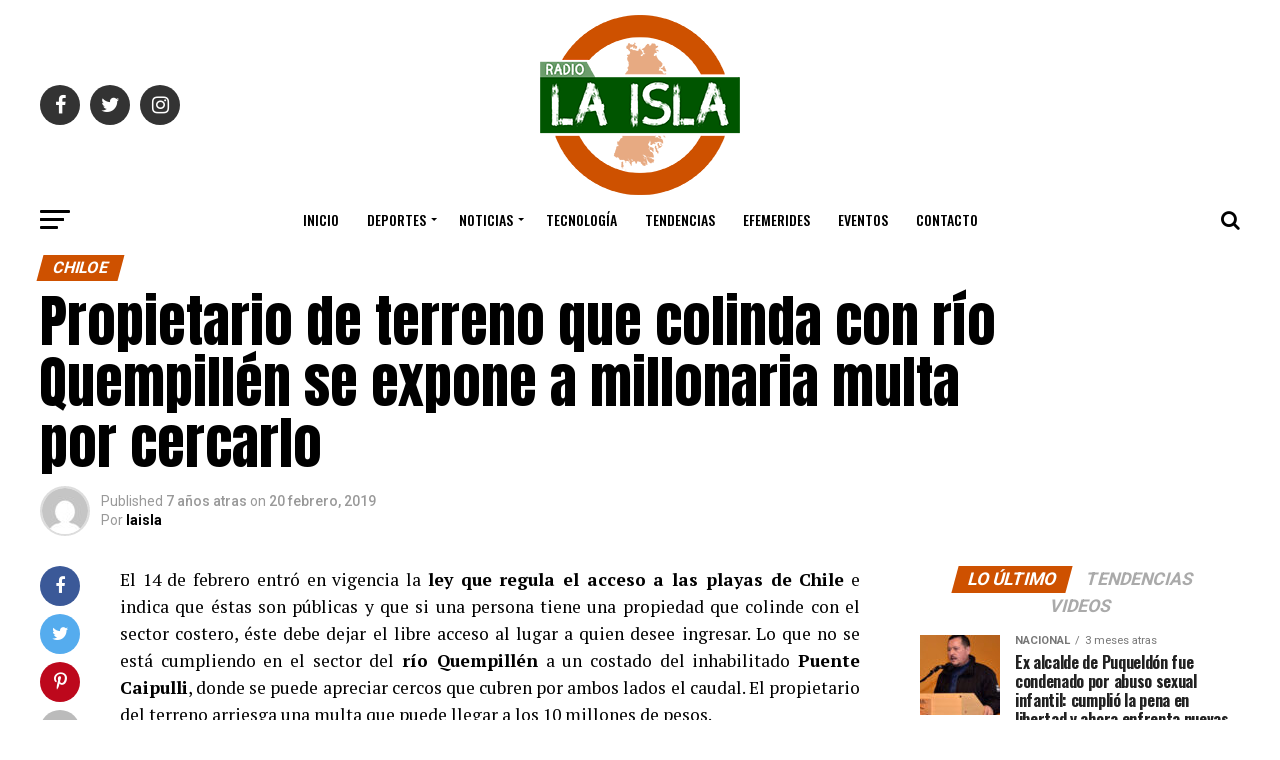

--- FILE ---
content_type: text/html; charset=UTF-8
request_url: https://radiolaisla.cl/propietario-de-terreno-que-colinda-con-rio-quempillen-se-expone-a-millonaria-mult/
body_size: 39622
content:
<!DOCTYPE html>
<html lang="es">
<head>
<meta charset="UTF-8" >
<meta name="viewport" id="viewport" content="width=device-width, initial-scale=1.0, maximum-scale=1.0, minimum-scale=1.0, user-scalable=no" />
<link rel="pingback" href="https://radiolaisla.cl/xmlrpc.php" />
<meta property="og:type" content="article" />
	<meta property="og:url" content="https://radiolaisla.cl/propietario-de-terreno-que-colinda-con-rio-quempillen-se-expone-a-millonaria-mult/" />
<meta property="og:title" content="Propietario de terreno que colinda con río Quempillén se expone a millonaria multa por cercarlo" />
<meta property="og:description" content="El 14 de febrero entró en vigencia la ley que regula el acceso a las playas de Chile e indica que éstas son públicas y que si una persona tiene una propiedad que colinde con el sector costero, éste debe dejar el libre acceso al lugar a quien desee ingresar. Lo que no se está cumpliendo en [&hellip;]" />
<meta name="twitter:card" content="summary">
<meta name="twitter:url" content="https://radiolaisla.cl/propietario-de-terreno-que-colinda-con-rio-quempillen-se-expone-a-millonaria-mult/">
<meta name="twitter:title" content="Propietario de terreno que colinda con río Quempillén se expone a millonaria multa por cercarlo">
<meta name="twitter:description" content="El 14 de febrero entró en vigencia la ley que regula el acceso a las playas de Chile e indica que éstas son públicas y que si una persona tiene una propiedad que colinde con el sector costero, éste debe dejar el libre acceso al lugar a quien desee ingresar. Lo que no se está cumpliendo en [&hellip;]">
	<meta name='robots' content='index, follow, max-image-preview:large, max-snippet:-1, max-video-preview:-1' />
	<style>img:is([sizes="auto" i], [sizes^="auto," i]) { contain-intrinsic-size: 3000px 1500px }</style>
	
	<!-- This site is optimized with the Yoast SEO plugin v24.9 - https://yoast.com/wordpress/plugins/seo/ -->
	<title>Propietario de terreno que colinda con río Quempillén se expone a millonaria multa por cercarlo - Radio La Isla</title>
	<link rel="canonical" href="https://radiolaisla.cl/propietario-de-terreno-que-colinda-con-rio-quempillen-se-expone-a-millonaria-mult/" />
	<meta property="og:locale" content="es_ES" />
	<meta property="og:type" content="article" />
	<meta property="og:title" content="Propietario de terreno que colinda con río Quempillén se expone a millonaria multa por cercarlo - Radio La Isla" />
	<meta property="og:description" content="El 14 de febrero entró en vigencia la ley que regula el acceso a las playas de Chile e indica que éstas son públicas y que si una persona tiene una propiedad que colinde con el sector costero, éste debe dejar el libre acceso al lugar a quien desee ingresar. Lo que no se está cumpliendo en [&hellip;]" />
	<meta property="og:url" content="https://radiolaisla.cl/propietario-de-terreno-que-colinda-con-rio-quempillen-se-expone-a-millonaria-mult/" />
	<meta property="og:site_name" content="Radio La Isla" />
	<meta property="article:published_time" content="2019-02-20T21:26:49+00:00" />
	<meta property="article:modified_time" content="2019-02-20T22:16:25+00:00" />
	<meta name="author" content="laisla" />
	<meta name="twitter:card" content="summary_large_image" />
	<meta name="twitter:label1" content="Escrito por" />
	<meta name="twitter:data1" content="laisla" />
	<meta name="twitter:label2" content="Tiempo de lectura" />
	<meta name="twitter:data2" content="1 minuto" />
	<script type="application/ld+json" class="yoast-schema-graph">{"@context":"https://schema.org","@graph":[{"@type":"Article","@id":"https://radiolaisla.cl/propietario-de-terreno-que-colinda-con-rio-quempillen-se-expone-a-millonaria-mult/#article","isPartOf":{"@id":"https://radiolaisla.cl/propietario-de-terreno-que-colinda-con-rio-quempillen-se-expone-a-millonaria-mult/"},"author":{"name":"laisla","@id":"https://radiolaisla.cl/#/schema/person/7222542c7531e17617f98269b7f8bf31"},"headline":"Propietario de terreno que colinda con río Quempillén se expone a millonaria multa por cercarlo","datePublished":"2019-02-20T21:26:49+00:00","dateModified":"2019-02-20T22:16:25+00:00","mainEntityOfPage":{"@id":"https://radiolaisla.cl/propietario-de-terreno-que-colinda-con-rio-quempillen-se-expone-a-millonaria-mult/"},"wordCount":238,"commentCount":0,"publisher":{"@id":"https://radiolaisla.cl/#organization"},"keywords":["ancud","Bienes Nacionales","chile","chiloe","quempillen"],"articleSection":["Chiloe","Nacional"],"inLanguage":"es","potentialAction":[{"@type":"CommentAction","name":"Comment","target":["https://radiolaisla.cl/propietario-de-terreno-que-colinda-con-rio-quempillen-se-expone-a-millonaria-mult/#respond"]}]},{"@type":"WebPage","@id":"https://radiolaisla.cl/propietario-de-terreno-que-colinda-con-rio-quempillen-se-expone-a-millonaria-mult/","url":"https://radiolaisla.cl/propietario-de-terreno-que-colinda-con-rio-quempillen-se-expone-a-millonaria-mult/","name":"Propietario de terreno que colinda con río Quempillén se expone a millonaria multa por cercarlo - Radio La Isla","isPartOf":{"@id":"https://radiolaisla.cl/#website"},"datePublished":"2019-02-20T21:26:49+00:00","dateModified":"2019-02-20T22:16:25+00:00","breadcrumb":{"@id":"https://radiolaisla.cl/propietario-de-terreno-que-colinda-con-rio-quempillen-se-expone-a-millonaria-mult/#breadcrumb"},"inLanguage":"es","potentialAction":[{"@type":"ReadAction","target":["https://radiolaisla.cl/propietario-de-terreno-que-colinda-con-rio-quempillen-se-expone-a-millonaria-mult/"]}]},{"@type":"BreadcrumbList","@id":"https://radiolaisla.cl/propietario-de-terreno-que-colinda-con-rio-quempillen-se-expone-a-millonaria-mult/#breadcrumb","itemListElement":[{"@type":"ListItem","position":1,"name":"Portada","item":"https://radiolaisla.cl/"},{"@type":"ListItem","position":2,"name":"Propietario de terreno que colinda con río Quempillén se expone a millonaria multa por cercarlo"}]},{"@type":"WebSite","@id":"https://radiolaisla.cl/#website","url":"https://radiolaisla.cl/","name":"Radio La Isla","description":"Noticias, eventos y mucho más en Chiloe","publisher":{"@id":"https://radiolaisla.cl/#organization"},"potentialAction":[{"@type":"SearchAction","target":{"@type":"EntryPoint","urlTemplate":"https://radiolaisla.cl/?s={search_term_string}"},"query-input":{"@type":"PropertyValueSpecification","valueRequired":true,"valueName":"search_term_string"}}],"inLanguage":"es"},{"@type":"Organization","@id":"https://radiolaisla.cl/#organization","name":"Radio la Isla","url":"https://radiolaisla.cl/","logo":{"@type":"ImageObject","inLanguage":"es","@id":"https://radiolaisla.cl/#/schema/logo/image/","url":"http://radiolaisla.cl/wp-content/uploads/2018/06/logo_laisla_02.png","contentUrl":"http://radiolaisla.cl/wp-content/uploads/2018/06/logo_laisla_02.png","width":851,"height":768,"caption":"Radio la Isla"},"image":{"@id":"https://radiolaisla.cl/#/schema/logo/image/"}},{"@type":"Person","@id":"https://radiolaisla.cl/#/schema/person/7222542c7531e17617f98269b7f8bf31","name":"laisla","image":{"@type":"ImageObject","inLanguage":"es","@id":"https://radiolaisla.cl/#/schema/person/image/","url":"https://secure.gravatar.com/avatar/0ece6e43a97b8ed276cd9384534e522b65edfe00be535fe2330cc389a5a7d32f?s=96&d=mm&r=g","contentUrl":"https://secure.gravatar.com/avatar/0ece6e43a97b8ed276cd9384534e522b65edfe00be535fe2330cc389a5a7d32f?s=96&d=mm&r=g","caption":"laisla"}}]}</script>
	<!-- / Yoast SEO plugin. -->


<link rel='dns-prefetch' href='//fonts.googleapis.com' />
<link rel="alternate" type="application/rss+xml" title="Radio La Isla &raquo; Feed" href="https://radiolaisla.cl/feed/" />
<link rel="alternate" type="application/rss+xml" title="Radio La Isla &raquo; Feed de los comentarios" href="https://radiolaisla.cl/comments/feed/" />
<link rel="alternate" type="application/rss+xml" title="Radio La Isla &raquo; Comentario Propietario de terreno que colinda con río Quempillén se expone a millonaria multa por cercarlo del feed" href="https://radiolaisla.cl/propietario-de-terreno-que-colinda-con-rio-quempillen-se-expone-a-millonaria-mult/feed/" />
<script type="text/javascript">
/* <![CDATA[ */
window._wpemojiSettings = {"baseUrl":"https:\/\/s.w.org\/images\/core\/emoji\/16.0.1\/72x72\/","ext":".png","svgUrl":"https:\/\/s.w.org\/images\/core\/emoji\/16.0.1\/svg\/","svgExt":".svg","source":{"concatemoji":"https:\/\/radiolaisla.cl\/wp-includes\/js\/wp-emoji-release.min.js?ver=6.8.3"}};
/*! This file is auto-generated */
!function(s,n){var o,i,e;function c(e){try{var t={supportTests:e,timestamp:(new Date).valueOf()};sessionStorage.setItem(o,JSON.stringify(t))}catch(e){}}function p(e,t,n){e.clearRect(0,0,e.canvas.width,e.canvas.height),e.fillText(t,0,0);var t=new Uint32Array(e.getImageData(0,0,e.canvas.width,e.canvas.height).data),a=(e.clearRect(0,0,e.canvas.width,e.canvas.height),e.fillText(n,0,0),new Uint32Array(e.getImageData(0,0,e.canvas.width,e.canvas.height).data));return t.every(function(e,t){return e===a[t]})}function u(e,t){e.clearRect(0,0,e.canvas.width,e.canvas.height),e.fillText(t,0,0);for(var n=e.getImageData(16,16,1,1),a=0;a<n.data.length;a++)if(0!==n.data[a])return!1;return!0}function f(e,t,n,a){switch(t){case"flag":return n(e,"\ud83c\udff3\ufe0f\u200d\u26a7\ufe0f","\ud83c\udff3\ufe0f\u200b\u26a7\ufe0f")?!1:!n(e,"\ud83c\udde8\ud83c\uddf6","\ud83c\udde8\u200b\ud83c\uddf6")&&!n(e,"\ud83c\udff4\udb40\udc67\udb40\udc62\udb40\udc65\udb40\udc6e\udb40\udc67\udb40\udc7f","\ud83c\udff4\u200b\udb40\udc67\u200b\udb40\udc62\u200b\udb40\udc65\u200b\udb40\udc6e\u200b\udb40\udc67\u200b\udb40\udc7f");case"emoji":return!a(e,"\ud83e\udedf")}return!1}function g(e,t,n,a){var r="undefined"!=typeof WorkerGlobalScope&&self instanceof WorkerGlobalScope?new OffscreenCanvas(300,150):s.createElement("canvas"),o=r.getContext("2d",{willReadFrequently:!0}),i=(o.textBaseline="top",o.font="600 32px Arial",{});return e.forEach(function(e){i[e]=t(o,e,n,a)}),i}function t(e){var t=s.createElement("script");t.src=e,t.defer=!0,s.head.appendChild(t)}"undefined"!=typeof Promise&&(o="wpEmojiSettingsSupports",i=["flag","emoji"],n.supports={everything:!0,everythingExceptFlag:!0},e=new Promise(function(e){s.addEventListener("DOMContentLoaded",e,{once:!0})}),new Promise(function(t){var n=function(){try{var e=JSON.parse(sessionStorage.getItem(o));if("object"==typeof e&&"number"==typeof e.timestamp&&(new Date).valueOf()<e.timestamp+604800&&"object"==typeof e.supportTests)return e.supportTests}catch(e){}return null}();if(!n){if("undefined"!=typeof Worker&&"undefined"!=typeof OffscreenCanvas&&"undefined"!=typeof URL&&URL.createObjectURL&&"undefined"!=typeof Blob)try{var e="postMessage("+g.toString()+"("+[JSON.stringify(i),f.toString(),p.toString(),u.toString()].join(",")+"));",a=new Blob([e],{type:"text/javascript"}),r=new Worker(URL.createObjectURL(a),{name:"wpTestEmojiSupports"});return void(r.onmessage=function(e){c(n=e.data),r.terminate(),t(n)})}catch(e){}c(n=g(i,f,p,u))}t(n)}).then(function(e){for(var t in e)n.supports[t]=e[t],n.supports.everything=n.supports.everything&&n.supports[t],"flag"!==t&&(n.supports.everythingExceptFlag=n.supports.everythingExceptFlag&&n.supports[t]);n.supports.everythingExceptFlag=n.supports.everythingExceptFlag&&!n.supports.flag,n.DOMReady=!1,n.readyCallback=function(){n.DOMReady=!0}}).then(function(){return e}).then(function(){var e;n.supports.everything||(n.readyCallback(),(e=n.source||{}).concatemoji?t(e.concatemoji):e.wpemoji&&e.twemoji&&(t(e.twemoji),t(e.wpemoji)))}))}((window,document),window._wpemojiSettings);
/* ]]> */
</script>
<style id='wp-emoji-styles-inline-css' type='text/css'>

	img.wp-smiley, img.emoji {
		display: inline !important;
		border: none !important;
		box-shadow: none !important;
		height: 1em !important;
		width: 1em !important;
		margin: 0 0.07em !important;
		vertical-align: -0.1em !important;
		background: none !important;
		padding: 0 !important;
	}
</style>
<link rel='stylesheet' id='wp-block-library-css' href='https://radiolaisla.cl/wp-includes/css/dist/block-library/style.min.css?ver=6.8.3' type='text/css' media='all' />
<style id='classic-theme-styles-inline-css' type='text/css'>
/*! This file is auto-generated */
.wp-block-button__link{color:#fff;background-color:#32373c;border-radius:9999px;box-shadow:none;text-decoration:none;padding:calc(.667em + 2px) calc(1.333em + 2px);font-size:1.125em}.wp-block-file__button{background:#32373c;color:#fff;text-decoration:none}
</style>
<link rel='stylesheet' id='me-spr-block-styles-css' href='https://radiolaisla.cl/wp-content/plugins/simple-post-redirect//css/block-styles.min.css?ver=6.8.3' type='text/css' media='all' />
<style id='global-styles-inline-css' type='text/css'>
:root{--wp--preset--aspect-ratio--square: 1;--wp--preset--aspect-ratio--4-3: 4/3;--wp--preset--aspect-ratio--3-4: 3/4;--wp--preset--aspect-ratio--3-2: 3/2;--wp--preset--aspect-ratio--2-3: 2/3;--wp--preset--aspect-ratio--16-9: 16/9;--wp--preset--aspect-ratio--9-16: 9/16;--wp--preset--color--black: #000000;--wp--preset--color--cyan-bluish-gray: #abb8c3;--wp--preset--color--white: #ffffff;--wp--preset--color--pale-pink: #f78da7;--wp--preset--color--vivid-red: #cf2e2e;--wp--preset--color--luminous-vivid-orange: #ff6900;--wp--preset--color--luminous-vivid-amber: #fcb900;--wp--preset--color--light-green-cyan: #7bdcb5;--wp--preset--color--vivid-green-cyan: #00d084;--wp--preset--color--pale-cyan-blue: #8ed1fc;--wp--preset--color--vivid-cyan-blue: #0693e3;--wp--preset--color--vivid-purple: #9b51e0;--wp--preset--gradient--vivid-cyan-blue-to-vivid-purple: linear-gradient(135deg,rgba(6,147,227,1) 0%,rgb(155,81,224) 100%);--wp--preset--gradient--light-green-cyan-to-vivid-green-cyan: linear-gradient(135deg,rgb(122,220,180) 0%,rgb(0,208,130) 100%);--wp--preset--gradient--luminous-vivid-amber-to-luminous-vivid-orange: linear-gradient(135deg,rgba(252,185,0,1) 0%,rgba(255,105,0,1) 100%);--wp--preset--gradient--luminous-vivid-orange-to-vivid-red: linear-gradient(135deg,rgba(255,105,0,1) 0%,rgb(207,46,46) 100%);--wp--preset--gradient--very-light-gray-to-cyan-bluish-gray: linear-gradient(135deg,rgb(238,238,238) 0%,rgb(169,184,195) 100%);--wp--preset--gradient--cool-to-warm-spectrum: linear-gradient(135deg,rgb(74,234,220) 0%,rgb(151,120,209) 20%,rgb(207,42,186) 40%,rgb(238,44,130) 60%,rgb(251,105,98) 80%,rgb(254,248,76) 100%);--wp--preset--gradient--blush-light-purple: linear-gradient(135deg,rgb(255,206,236) 0%,rgb(152,150,240) 100%);--wp--preset--gradient--blush-bordeaux: linear-gradient(135deg,rgb(254,205,165) 0%,rgb(254,45,45) 50%,rgb(107,0,62) 100%);--wp--preset--gradient--luminous-dusk: linear-gradient(135deg,rgb(255,203,112) 0%,rgb(199,81,192) 50%,rgb(65,88,208) 100%);--wp--preset--gradient--pale-ocean: linear-gradient(135deg,rgb(255,245,203) 0%,rgb(182,227,212) 50%,rgb(51,167,181) 100%);--wp--preset--gradient--electric-grass: linear-gradient(135deg,rgb(202,248,128) 0%,rgb(113,206,126) 100%);--wp--preset--gradient--midnight: linear-gradient(135deg,rgb(2,3,129) 0%,rgb(40,116,252) 100%);--wp--preset--font-size--small: 13px;--wp--preset--font-size--medium: 20px;--wp--preset--font-size--large: 36px;--wp--preset--font-size--x-large: 42px;--wp--preset--spacing--20: 0.44rem;--wp--preset--spacing--30: 0.67rem;--wp--preset--spacing--40: 1rem;--wp--preset--spacing--50: 1.5rem;--wp--preset--spacing--60: 2.25rem;--wp--preset--spacing--70: 3.38rem;--wp--preset--spacing--80: 5.06rem;--wp--preset--shadow--natural: 6px 6px 9px rgba(0, 0, 0, 0.2);--wp--preset--shadow--deep: 12px 12px 50px rgba(0, 0, 0, 0.4);--wp--preset--shadow--sharp: 6px 6px 0px rgba(0, 0, 0, 0.2);--wp--preset--shadow--outlined: 6px 6px 0px -3px rgba(255, 255, 255, 1), 6px 6px rgba(0, 0, 0, 1);--wp--preset--shadow--crisp: 6px 6px 0px rgba(0, 0, 0, 1);}:where(.is-layout-flex){gap: 0.5em;}:where(.is-layout-grid){gap: 0.5em;}body .is-layout-flex{display: flex;}.is-layout-flex{flex-wrap: wrap;align-items: center;}.is-layout-flex > :is(*, div){margin: 0;}body .is-layout-grid{display: grid;}.is-layout-grid > :is(*, div){margin: 0;}:where(.wp-block-columns.is-layout-flex){gap: 2em;}:where(.wp-block-columns.is-layout-grid){gap: 2em;}:where(.wp-block-post-template.is-layout-flex){gap: 1.25em;}:where(.wp-block-post-template.is-layout-grid){gap: 1.25em;}.has-black-color{color: var(--wp--preset--color--black) !important;}.has-cyan-bluish-gray-color{color: var(--wp--preset--color--cyan-bluish-gray) !important;}.has-white-color{color: var(--wp--preset--color--white) !important;}.has-pale-pink-color{color: var(--wp--preset--color--pale-pink) !important;}.has-vivid-red-color{color: var(--wp--preset--color--vivid-red) !important;}.has-luminous-vivid-orange-color{color: var(--wp--preset--color--luminous-vivid-orange) !important;}.has-luminous-vivid-amber-color{color: var(--wp--preset--color--luminous-vivid-amber) !important;}.has-light-green-cyan-color{color: var(--wp--preset--color--light-green-cyan) !important;}.has-vivid-green-cyan-color{color: var(--wp--preset--color--vivid-green-cyan) !important;}.has-pale-cyan-blue-color{color: var(--wp--preset--color--pale-cyan-blue) !important;}.has-vivid-cyan-blue-color{color: var(--wp--preset--color--vivid-cyan-blue) !important;}.has-vivid-purple-color{color: var(--wp--preset--color--vivid-purple) !important;}.has-black-background-color{background-color: var(--wp--preset--color--black) !important;}.has-cyan-bluish-gray-background-color{background-color: var(--wp--preset--color--cyan-bluish-gray) !important;}.has-white-background-color{background-color: var(--wp--preset--color--white) !important;}.has-pale-pink-background-color{background-color: var(--wp--preset--color--pale-pink) !important;}.has-vivid-red-background-color{background-color: var(--wp--preset--color--vivid-red) !important;}.has-luminous-vivid-orange-background-color{background-color: var(--wp--preset--color--luminous-vivid-orange) !important;}.has-luminous-vivid-amber-background-color{background-color: var(--wp--preset--color--luminous-vivid-amber) !important;}.has-light-green-cyan-background-color{background-color: var(--wp--preset--color--light-green-cyan) !important;}.has-vivid-green-cyan-background-color{background-color: var(--wp--preset--color--vivid-green-cyan) !important;}.has-pale-cyan-blue-background-color{background-color: var(--wp--preset--color--pale-cyan-blue) !important;}.has-vivid-cyan-blue-background-color{background-color: var(--wp--preset--color--vivid-cyan-blue) !important;}.has-vivid-purple-background-color{background-color: var(--wp--preset--color--vivid-purple) !important;}.has-black-border-color{border-color: var(--wp--preset--color--black) !important;}.has-cyan-bluish-gray-border-color{border-color: var(--wp--preset--color--cyan-bluish-gray) !important;}.has-white-border-color{border-color: var(--wp--preset--color--white) !important;}.has-pale-pink-border-color{border-color: var(--wp--preset--color--pale-pink) !important;}.has-vivid-red-border-color{border-color: var(--wp--preset--color--vivid-red) !important;}.has-luminous-vivid-orange-border-color{border-color: var(--wp--preset--color--luminous-vivid-orange) !important;}.has-luminous-vivid-amber-border-color{border-color: var(--wp--preset--color--luminous-vivid-amber) !important;}.has-light-green-cyan-border-color{border-color: var(--wp--preset--color--light-green-cyan) !important;}.has-vivid-green-cyan-border-color{border-color: var(--wp--preset--color--vivid-green-cyan) !important;}.has-pale-cyan-blue-border-color{border-color: var(--wp--preset--color--pale-cyan-blue) !important;}.has-vivid-cyan-blue-border-color{border-color: var(--wp--preset--color--vivid-cyan-blue) !important;}.has-vivid-purple-border-color{border-color: var(--wp--preset--color--vivid-purple) !important;}.has-vivid-cyan-blue-to-vivid-purple-gradient-background{background: var(--wp--preset--gradient--vivid-cyan-blue-to-vivid-purple) !important;}.has-light-green-cyan-to-vivid-green-cyan-gradient-background{background: var(--wp--preset--gradient--light-green-cyan-to-vivid-green-cyan) !important;}.has-luminous-vivid-amber-to-luminous-vivid-orange-gradient-background{background: var(--wp--preset--gradient--luminous-vivid-amber-to-luminous-vivid-orange) !important;}.has-luminous-vivid-orange-to-vivid-red-gradient-background{background: var(--wp--preset--gradient--luminous-vivid-orange-to-vivid-red) !important;}.has-very-light-gray-to-cyan-bluish-gray-gradient-background{background: var(--wp--preset--gradient--very-light-gray-to-cyan-bluish-gray) !important;}.has-cool-to-warm-spectrum-gradient-background{background: var(--wp--preset--gradient--cool-to-warm-spectrum) !important;}.has-blush-light-purple-gradient-background{background: var(--wp--preset--gradient--blush-light-purple) !important;}.has-blush-bordeaux-gradient-background{background: var(--wp--preset--gradient--blush-bordeaux) !important;}.has-luminous-dusk-gradient-background{background: var(--wp--preset--gradient--luminous-dusk) !important;}.has-pale-ocean-gradient-background{background: var(--wp--preset--gradient--pale-ocean) !important;}.has-electric-grass-gradient-background{background: var(--wp--preset--gradient--electric-grass) !important;}.has-midnight-gradient-background{background: var(--wp--preset--gradient--midnight) !important;}.has-small-font-size{font-size: var(--wp--preset--font-size--small) !important;}.has-medium-font-size{font-size: var(--wp--preset--font-size--medium) !important;}.has-large-font-size{font-size: var(--wp--preset--font-size--large) !important;}.has-x-large-font-size{font-size: var(--wp--preset--font-size--x-large) !important;}
:where(.wp-block-post-template.is-layout-flex){gap: 1.25em;}:where(.wp-block-post-template.is-layout-grid){gap: 1.25em;}
:where(.wp-block-columns.is-layout-flex){gap: 2em;}:where(.wp-block-columns.is-layout-grid){gap: 2em;}
:root :where(.wp-block-pullquote){font-size: 1.5em;line-height: 1.6;}
</style>
<link rel='stylesheet' id='contact-form-7-css' href='https://radiolaisla.cl/wp-content/plugins/contact-form-7/includes/css/styles.css?ver=6.0.6' type='text/css' media='all' />
<link rel='stylesheet' id='theiaPostSlider-css' href='https://radiolaisla.cl/wp-content/plugins/theia-post-slider/css/font-theme.css?ver=2.0.0' type='text/css' media='all' />
<style id='theiaPostSlider-inline-css' type='text/css'>


				.theiaPostSlider_nav.fontTheme ._title,
				.theiaPostSlider_nav.fontTheme ._text {
					line-height: 48px;
				}
	
				.theiaPostSlider_nav.fontTheme ._button,
				.theiaPostSlider_nav.fontTheme ._button svg {
					color: #f08100;
					fill: #f08100;
				}
	
				.theiaPostSlider_nav.fontTheme ._button ._2 span {
					font-size: 48px;
					line-height: 48px;
				}
	
				.theiaPostSlider_nav.fontTheme ._button ._2 svg {
					width: 48px;
				}
	
				.theiaPostSlider_nav.fontTheme ._button:hover,
				.theiaPostSlider_nav.fontTheme ._button:focus,
				.theiaPostSlider_nav.fontTheme ._button:hover svg,
				.theiaPostSlider_nav.fontTheme ._button:focus svg {
					color: #ffa338;
					fill: #ffa338;
				}
	
				.theiaPostSlider_nav.fontTheme ._disabled,				 
                .theiaPostSlider_nav.fontTheme ._disabled svg {
					color: #777777 !important;
					fill: #777777 !important;
				}
			
</style>
<link rel='stylesheet' id='theiaPostSlider-font-css' href='https://radiolaisla.cl/wp-content/plugins/theia-post-slider/fonts/style.css?ver=2.0.0' type='text/css' media='all' />
<link rel='stylesheet' id='mvp-custom-style-css' href='https://radiolaisla.cl/wp-content/themes/zox-news/style.css?ver=6.8.3' type='text/css' media='all' />
<style id='mvp-custom-style-inline-css' type='text/css'>


#mvp-wallpaper {
	background: url() no-repeat 50% 0;
	}

#mvp-foot-copy a {
	color: #005500;
	}

#mvp-content-main p a,
.mvp-post-add-main p a {
	box-shadow: inset 0 -4px 0 #005500;
	}

#mvp-content-main p a:hover,
.mvp-post-add-main p a:hover {
	background: #005500;
	}

a,
a:visited,
.post-info-name a,
.woocommerce .woocommerce-breadcrumb a {
	color: #ff005b;
	}

#mvp-side-wrap a:hover {
	color: #ff005b;
	}

.mvp-fly-top:hover,
.mvp-vid-box-wrap,
ul.mvp-soc-mob-list li.mvp-soc-mob-com {
	background: #005500;
	}

nav.mvp-fly-nav-menu ul li.menu-item-has-children:after,
.mvp-feat1-left-wrap span.mvp-cd-cat,
.mvp-widget-feat1-top-story span.mvp-cd-cat,
.mvp-widget-feat2-left-cont span.mvp-cd-cat,
.mvp-widget-dark-feat span.mvp-cd-cat,
.mvp-widget-dark-sub span.mvp-cd-cat,
.mvp-vid-wide-text span.mvp-cd-cat,
.mvp-feat2-top-text span.mvp-cd-cat,
.mvp-feat3-main-story span.mvp-cd-cat,
.mvp-feat3-sub-text span.mvp-cd-cat,
.mvp-feat4-main-text span.mvp-cd-cat,
.woocommerce-message:before,
.woocommerce-info:before,
.woocommerce-message:before {
	color: #005500;
	}

#searchform input,
.mvp-authors-name {
	border-bottom: 1px solid #005500;
	}

.mvp-fly-top:hover {
	border-top: 1px solid #005500;
	border-left: 1px solid #005500;
	border-bottom: 1px solid #005500;
	}

.woocommerce .widget_price_filter .ui-slider .ui-slider-handle,
.woocommerce #respond input#submit.alt,
.woocommerce a.button.alt,
.woocommerce button.button.alt,
.woocommerce input.button.alt,
.woocommerce #respond input#submit.alt:hover,
.woocommerce a.button.alt:hover,
.woocommerce button.button.alt:hover,
.woocommerce input.button.alt:hover {
	background-color: #005500;
	}

.woocommerce-error,
.woocommerce-info,
.woocommerce-message {
	border-top-color: #005500;
	}

ul.mvp-feat1-list-buts li.active span.mvp-feat1-list-but,
span.mvp-widget-home-title,
span.mvp-post-cat,
span.mvp-feat1-pop-head {
	background: #ce5100;
	}

.woocommerce span.onsale {
	background-color: #ce5100;
	}

.mvp-widget-feat2-side-more-but,
.woocommerce .star-rating span:before,
span.mvp-prev-next-label,
.mvp-cat-date-wrap .sticky {
	color: #ce5100 !important;
	}

#mvp-main-nav-top,
#mvp-fly-wrap,
.mvp-soc-mob-right,
#mvp-main-nav-small-cont {
	background: #000000;
	}

#mvp-main-nav-small .mvp-fly-but-wrap span,
#mvp-main-nav-small .mvp-search-but-wrap span,
.mvp-nav-top-left .mvp-fly-but-wrap span,
#mvp-fly-wrap .mvp-fly-but-wrap span {
	background: #555555;
	}

.mvp-nav-top-right .mvp-nav-search-but,
span.mvp-fly-soc-head,
.mvp-soc-mob-right i,
#mvp-main-nav-small span.mvp-nav-search-but,
#mvp-main-nav-small .mvp-nav-menu ul li a  {
	color: #555555;
	}

#mvp-main-nav-small .mvp-nav-menu ul li.menu-item-has-children a:after {
	border-color: #555555 transparent transparent transparent;
	}

#mvp-nav-top-wrap span.mvp-nav-search-but:hover,
#mvp-main-nav-small span.mvp-nav-search-but:hover {
	color: #005500;
	}

#mvp-nav-top-wrap .mvp-fly-but-wrap:hover span,
#mvp-main-nav-small .mvp-fly-but-wrap:hover span,
span.mvp-woo-cart-num:hover {
	background: #005500;
	}

#mvp-main-nav-bot-cont {
	background: #ffffff;
	}

#mvp-nav-bot-wrap .mvp-fly-but-wrap span,
#mvp-nav-bot-wrap .mvp-search-but-wrap span {
	background: #000000;
	}

#mvp-nav-bot-wrap span.mvp-nav-search-but,
#mvp-nav-bot-wrap .mvp-nav-menu ul li a {
	color: #000000;
	}

#mvp-nav-bot-wrap .mvp-nav-menu ul li.menu-item-has-children a:after {
	border-color: #000000 transparent transparent transparent;
	}

.mvp-nav-menu ul li:hover a {
	border-bottom: 5px solid #005500;
	}

#mvp-nav-bot-wrap .mvp-fly-but-wrap:hover span {
	background: #005500;
	}

#mvp-nav-bot-wrap span.mvp-nav-search-but:hover {
	color: #005500;
	}

body,
.mvp-feat1-feat-text p,
.mvp-feat2-top-text p,
.mvp-feat3-main-text p,
.mvp-feat3-sub-text p,
#searchform input,
.mvp-author-info-text,
span.mvp-post-excerpt,
.mvp-nav-menu ul li ul.sub-menu li a,
nav.mvp-fly-nav-menu ul li a,
.mvp-ad-label,
span.mvp-feat-caption,
.mvp-post-tags a,
.mvp-post-tags a:visited,
span.mvp-author-box-name a,
#mvp-author-box-text p,
.mvp-post-gallery-text p,
ul.mvp-soc-mob-list li span,
#comments,
h3#reply-title,
h2.comments,
#mvp-foot-copy p,
span.mvp-fly-soc-head,
.mvp-post-tags-header,
span.mvp-prev-next-label,
span.mvp-post-add-link-but,
#mvp-comments-button a,
#mvp-comments-button span.mvp-comment-but-text,
.woocommerce ul.product_list_widget span.product-title,
.woocommerce ul.product_list_widget li a,
.woocommerce #reviews #comments ol.commentlist li .comment-text p.meta,
.woocommerce div.product p.price,
.woocommerce div.product p.price ins,
.woocommerce div.product p.price del,
.woocommerce ul.products li.product .price del,
.woocommerce ul.products li.product .price ins,
.woocommerce ul.products li.product .price,
.woocommerce #respond input#submit,
.woocommerce a.button,
.woocommerce button.button,
.woocommerce input.button,
.woocommerce .widget_price_filter .price_slider_amount .button,
.woocommerce span.onsale,
.woocommerce-review-link,
#woo-content p.woocommerce-result-count,
.woocommerce div.product .woocommerce-tabs ul.tabs li a,
a.mvp-inf-more-but,
span.mvp-cont-read-but,
span.mvp-cd-cat,
span.mvp-cd-date,
.mvp-feat4-main-text p,
span.mvp-woo-cart-num,
span.mvp-widget-home-title2,
.wp-caption,
#mvp-content-main p.wp-caption-text,
.gallery-caption,
.mvp-post-add-main p.wp-caption-text,
#bbpress-forums,
#bbpress-forums p,
.protected-post-form input,
#mvp-feat6-text p {
	font-family: 'Roboto', sans-serif;
	}

.mvp-blog-story-text p,
span.mvp-author-page-desc,
#mvp-404 p,
.mvp-widget-feat1-bot-text p,
.mvp-widget-feat2-left-text p,
.mvp-flex-story-text p,
.mvp-search-text p,
#mvp-content-main p,
.mvp-post-add-main p,
.rwp-summary,
.rwp-u-review__comment,
.mvp-feat5-mid-main-text p,
.mvp-feat5-small-main-text p {
	font-family: 'PT Serif', sans-serif;
	}

.mvp-nav-menu ul li a,
#mvp-foot-menu ul li a {
	font-family: 'Oswald', sans-serif;
	}


.mvp-feat1-sub-text h2,
.mvp-feat1-pop-text h2,
.mvp-feat1-list-text h2,
.mvp-widget-feat1-top-text h2,
.mvp-widget-feat1-bot-text h2,
.mvp-widget-dark-feat-text h2,
.mvp-widget-dark-sub-text h2,
.mvp-widget-feat2-left-text h2,
.mvp-widget-feat2-right-text h2,
.mvp-blog-story-text h2,
.mvp-flex-story-text h2,
.mvp-vid-wide-more-text p,
.mvp-prev-next-text p,
.mvp-related-text,
.mvp-post-more-text p,
h2.mvp-authors-latest a,
.mvp-feat2-bot-text h2,
.mvp-feat3-sub-text h2,
.mvp-feat3-main-text h2,
.mvp-feat4-main-text h2,
.mvp-feat5-text h2,
.mvp-feat5-mid-main-text h2,
.mvp-feat5-small-main-text h2,
.mvp-feat5-mid-sub-text h2,
#mvp-feat6-text h2 {
	font-family: 'Oswald', sans-serif;
	}

.mvp-feat2-top-text h2,
.mvp-feat1-feat-text h2,
h1.mvp-post-title,
h1.mvp-post-title-wide,
.mvp-drop-nav-title h4,
#mvp-content-main blockquote p,
.mvp-post-add-main blockquote p,
#mvp-404 h1,
#woo-content h1.page-title,
.woocommerce div.product .product_title,
.woocommerce ul.products li.product h3 {
	font-family: 'Oswald', sans-serif;
	}

span.mvp-feat1-pop-head,
.mvp-feat1-pop-text:before,
span.mvp-feat1-list-but,
span.mvp-widget-home-title,
.mvp-widget-feat2-side-more,
span.mvp-post-cat,
span.mvp-page-head,
h1.mvp-author-top-head,
.mvp-authors-name,
#mvp-content-main h1,
#mvp-content-main h2,
#mvp-content-main h3,
#mvp-content-main h4,
#mvp-content-main h5,
#mvp-content-main h6,
.woocommerce .related h2,
.woocommerce div.product .woocommerce-tabs .panel h2,
.woocommerce div.product .product_title,
.mvp-feat5-side-list .mvp-feat1-list-img:after {
	font-family: 'Roboto', sans-serif;
	}

	

	#mvp-main-nav-top {
		background: #fff;
		padding: 15px 0 0;
		}
	#mvp-fly-wrap,
	.mvp-soc-mob-right,
	#mvp-main-nav-small-cont {
		background: #fff;
		}
	#mvp-main-nav-small .mvp-fly-but-wrap span,
	#mvp-main-nav-small .mvp-search-but-wrap span,
	.mvp-nav-top-left .mvp-fly-but-wrap span,
	#mvp-fly-wrap .mvp-fly-but-wrap span {
		background: #000;
		}
	.mvp-nav-top-right .mvp-nav-search-but,
	span.mvp-fly-soc-head,
	.mvp-soc-mob-right i,
	#mvp-main-nav-small span.mvp-nav-search-but,
	#mvp-main-nav-small .mvp-nav-menu ul li a  {
		color: #000;
		}
	#mvp-main-nav-small .mvp-nav-menu ul li.menu-item-has-children a:after {
		border-color: #000 transparent transparent transparent;
		}
	.mvp-feat1-feat-text h2,
	h1.mvp-post-title,
	.mvp-feat2-top-text h2,
	.mvp-feat3-main-text h2,
	#mvp-content-main blockquote p,
	.mvp-post-add-main blockquote p {
		font-family: 'Anton', sans-serif;
		font-weight: 400;
		letter-spacing: normal;
		}
	.mvp-feat1-feat-text h2,
	.mvp-feat2-top-text h2,
	.mvp-feat3-main-text h2 {
		line-height: 1;
		text-transform: uppercase;
		}
		

	span.mvp-nav-soc-but,
	ul.mvp-fly-soc-list li a,
	span.mvp-woo-cart-num {
		background: rgba(0,0,0,.8);
		}
	span.mvp-woo-cart-icon {
		color: rgba(0,0,0,.8);
		}
	nav.mvp-fly-nav-menu ul li,
	nav.mvp-fly-nav-menu ul li ul.sub-menu {
		border-top: 1px solid rgba(0,0,0,.1);
		}
	nav.mvp-fly-nav-menu ul li a {
		color: #000;
		}
	.mvp-drop-nav-title h4 {
		color: #000;
		}
		

	.mvp-nav-links {
		display: none;
		}
		
</style>
<link rel='stylesheet' id='mvp-reset-css' href='https://radiolaisla.cl/wp-content/themes/zox-news/css/reset.css?ver=6.8.3' type='text/css' media='all' />
<link rel='stylesheet' id='fontawesome-css' href='https://radiolaisla.cl/wp-content/themes/zox-news/font-awesome/css/font-awesome.css?ver=6.8.3' type='text/css' media='all' />
<link rel='stylesheet' id='mvp-fonts-css' href='//fonts.googleapis.com/css?family=Advent+Pro%3A700%26subset%3Dlatin%2Clatin-ext%2Ccyrillic%2Ccyrillic-ext%2Cgreek-ext%2Cgreek%2Cvietnamese%7COpen+Sans%3A700%26subset%3Dlatin%2Clatin-ext%2Ccyrillic%2Ccyrillic-ext%2Cgreek-ext%2Cgreek%2Cvietnamese%7CAnton%3A400%26subset%3Dlatin%2Clatin-ext%2Ccyrillic%2Ccyrillic-ext%2Cgreek-ext%2Cgreek%2Cvietnamese%7COswald%3A100%2C200%2C300%2C400%2C500%2C600%2C700%2C800%2C900%26subset%3Dlatin%2Clatin-ext%2Ccyrillic%2Ccyrillic-ext%2Cgreek-ext%2Cgreek%2Cvietnamese%7COswald%3A100%2C200%2C300%2C400%2C500%2C600%2C700%2C800%2C900%26subset%3Dlatin%2Clatin-ext%2Ccyrillic%2Ccyrillic-ext%2Cgreek-ext%2Cgreek%2Cvietnamese%7CRoboto%3A100%2C200%2C300%2C400%2C500%2C600%2C700%2C800%2C900%26subset%3Dlatin%2Clatin-ext%2Ccyrillic%2Ccyrillic-ext%2Cgreek-ext%2Cgreek%2Cvietnamese%7CRoboto%3A100%2C200%2C300%2C400%2C500%2C600%2C700%2C800%2C900%26subset%3Dlatin%2Clatin-ext%2Ccyrillic%2Ccyrillic-ext%2Cgreek-ext%2Cgreek%2Cvietnamese%7CPT+Serif%3A100%2C200%2C300%2C400%2C500%2C600%2C700%2C800%2C900%26subset%3Dlatin%2Clatin-ext%2Ccyrillic%2Ccyrillic-ext%2Cgreek-ext%2Cgreek%2Cvietnamese%7COswald%3A100%2C200%2C300%2C400%2C500%2C600%2C700%2C800%2C900%26subset%3Dlatin%2Clatin-ext%2Ccyrillic%2Ccyrillic-ext%2Cgreek-ext%2Cgreek%2Cvietnamese' type='text/css' media='all' />
<link rel='stylesheet' id='mvp-media-queries-css' href='https://radiolaisla.cl/wp-content/themes/zox-news/css/media-queries.css?ver=6.8.3' type='text/css' media='all' />
<style id='akismet-widget-style-inline-css' type='text/css'>

			.a-stats {
				--akismet-color-mid-green: #357b49;
				--akismet-color-white: #fff;
				--akismet-color-light-grey: #f6f7f7;

				max-width: 350px;
				width: auto;
			}

			.a-stats * {
				all: unset;
				box-sizing: border-box;
			}

			.a-stats strong {
				font-weight: 600;
			}

			.a-stats a.a-stats__link,
			.a-stats a.a-stats__link:visited,
			.a-stats a.a-stats__link:active {
				background: var(--akismet-color-mid-green);
				border: none;
				box-shadow: none;
				border-radius: 8px;
				color: var(--akismet-color-white);
				cursor: pointer;
				display: block;
				font-family: -apple-system, BlinkMacSystemFont, 'Segoe UI', 'Roboto', 'Oxygen-Sans', 'Ubuntu', 'Cantarell', 'Helvetica Neue', sans-serif;
				font-weight: 500;
				padding: 12px;
				text-align: center;
				text-decoration: none;
				transition: all 0.2s ease;
			}

			/* Extra specificity to deal with TwentyTwentyOne focus style */
			.widget .a-stats a.a-stats__link:focus {
				background: var(--akismet-color-mid-green);
				color: var(--akismet-color-white);
				text-decoration: none;
			}

			.a-stats a.a-stats__link:hover {
				filter: brightness(110%);
				box-shadow: 0 4px 12px rgba(0, 0, 0, 0.06), 0 0 2px rgba(0, 0, 0, 0.16);
			}

			.a-stats .count {
				color: var(--akismet-color-white);
				display: block;
				font-size: 1.5em;
				line-height: 1.4;
				padding: 0 13px;
				white-space: nowrap;
			}
		
</style>
<script type="text/javascript" src="https://radiolaisla.cl/wp-includes/js/jquery/jquery.min.js?ver=3.7.1" id="jquery-core-js"></script>
<script type="text/javascript" src="https://radiolaisla.cl/wp-includes/js/jquery/jquery-migrate.min.js?ver=3.4.1" id="jquery-migrate-js"></script>
<script type="text/javascript" src="https://radiolaisla.cl/wp-content/plugins/theia-post-slider/js/balupton-history.js/jquery.history.js?ver=1.7.1" id="history.js-js"></script>
<script type="text/javascript" src="https://radiolaisla.cl/wp-content/plugins/theia-post-slider/js/async.min.js?ver=14.09.2014" id="async.js-js"></script>
<script type="text/javascript" src="https://radiolaisla.cl/wp-content/plugins/theia-post-slider/js/tps.js?ver=2.0.0" id="theiaPostSlider/theiaPostSlider.js-js"></script>
<script type="text/javascript" src="https://radiolaisla.cl/wp-content/plugins/theia-post-slider/js/main.js?ver=2.0.0" id="theiaPostSlider/main.js-js"></script>
<script type="text/javascript" src="https://radiolaisla.cl/wp-content/plugins/theia-post-slider/js/tps-transition-slide.js?ver=2.0.0" id="theiaPostSlider/transition.js-js"></script>
<link rel="https://api.w.org/" href="https://radiolaisla.cl/wp-json/" /><link rel="alternate" title="JSON" type="application/json" href="https://radiolaisla.cl/wp-json/wp/v2/posts/1170" /><link rel="EditURI" type="application/rsd+xml" title="RSD" href="https://radiolaisla.cl/xmlrpc.php?rsd" />
<link rel='shortlink' href='https://radiolaisla.cl/?p=1170' />
<link rel="alternate" title="oEmbed (JSON)" type="application/json+oembed" href="https://radiolaisla.cl/wp-json/oembed/1.0/embed?url=https%3A%2F%2Fradiolaisla.cl%2Fpropietario-de-terreno-que-colinda-con-rio-quempillen-se-expone-a-millonaria-mult%2F" />
<link rel="alternate" title="oEmbed (XML)" type="text/xml+oembed" href="https://radiolaisla.cl/wp-json/oembed/1.0/embed?url=https%3A%2F%2Fradiolaisla.cl%2Fpropietario-de-terreno-que-colinda-con-rio-quempillen-se-expone-a-millonaria-mult%2F&#038;format=xml" />
		<script>
			document.documentElement.className = document.documentElement.className.replace('no-js', 'js');
		</script>
				<style>
			.no-js img.lazyload {
				display: none;
			}

			figure.wp-block-image img.lazyloading {
				min-width: 150px;
			}

						.lazyload, .lazyloading {
				opacity: 0;
			}

			.lazyloaded {
				opacity: 1;
				transition: opacity 400ms;
				transition-delay: 0ms;
			}

					</style>
		<link rel="icon" href="https://radiolaisla.cl/wp-content/uploads/2018/06/cropped-logo_laisla_02-32x32.png" sizes="32x32" />
<link rel="icon" href="https://radiolaisla.cl/wp-content/uploads/2018/06/cropped-logo_laisla_02-192x192.png" sizes="192x192" />
<link rel="apple-touch-icon" href="https://radiolaisla.cl/wp-content/uploads/2018/06/cropped-logo_laisla_02-180x180.png" />
<meta name="msapplication-TileImage" content="https://radiolaisla.cl/wp-content/uploads/2018/06/cropped-logo_laisla_02-270x270.png" />
		<style type="text/css" id="wp-custom-css">
			#reproductor{
    position: fixed;
    width: 50%;
    margin: 0 auto;
    bottom: 0;
    padding: 2px;
    background: #eeeeee;
    left: 25%;
    z-index: 999;
}
		</style>
		</head>
<body class="wp-singular post-template-default single single-post postid-1170 single-format-standard wp-theme-zox-news theiaPostSlider_body">
	<div id="mvp-fly-wrap">
	<div id="mvp-fly-menu-top" class="left relative">
		<div class="mvp-fly-top-out left relative">
			<div class="mvp-fly-top-in">
				<div id="mvp-fly-logo" class="left relative">
											<a href="https://radiolaisla.cl/"><img src="http://radiolaisla.cl/wp-content/uploads/2018/06/laislanavegacion.png" alt="Radio La Isla" data-rjs="2" loading="lazy" /></a>
									</div><!--mvp-fly-logo-->
			</div><!--mvp-fly-top-in-->
			<div class="mvp-fly-but-wrap mvp-fly-but-menu mvp-fly-but-click">
				<span></span>
				<span></span>
				<span></span>
				<span></span>
			</div><!--mvp-fly-but-wrap-->
		</div><!--mvp-fly-top-out-->
	</div><!--mvp-fly-menu-top-->
	<div id="mvp-fly-menu-wrap">
		<nav class="mvp-fly-nav-menu left relative">
			<div class="menu"><ul>
<li class="page_item page-item-418"><a href="https://radiolaisla.cl/contacto/">Contacto</a></li>
<li class="page_item page-item-5468"><a href="https://radiolaisla.cl/futuro-gobierno-de-boric-fija-topes-de-sueldo-y-restriccion-para-contratacion-de-parientes-en-la-moneda/">Futuro Gobierno de Boric, fija topes de sueldo y restricción para contratación de parientes en La Moneda</a></li>
<li class="page_item page-item-5496"><a href="https://radiolaisla.cl/gabriel-boric-font-el-presidente-mas-joven-en-la-historia-de-chile/">Gabriel Boric Font: el presidente más joven en la historia de Chile</a></li>
<li class="page_item page-item-407"><a href="https://radiolaisla.cl/">Home</a></li>
<li class="page_item page-item-416"><a href="https://radiolaisla.cl/nosotros/">Nosotros</a></li>
<li class="page_item page-item-13982"><a href="https://radiolaisla.cl/rescate-sociocultural/">Rescate sociocultural de personajes significativos de Chiloé</a></li>
</ul></div>
		</nav>
	</div><!--mvp-fly-menu-wrap-->
	<div id="mvp-fly-soc-wrap">
		<span class="mvp-fly-soc-head">Siguenos</span>
		<ul class="mvp-fly-soc-list left relative">
							<li><a href="https://www.facebook.com/radiolaislafm/" target="_blank" class="fa fa-facebook fa-2"></a></li>
										<li><a href="https://twitter.com/radiolaislafm" target="_blank" class="fa fa-twitter fa-2"></a></li>
													<li><a href="https://www.instagram.com/radiolaislafm/" target="_blank" class="fa fa-instagram fa-2"></a></li>
																	</ul>
	</div><!--mvp-fly-soc-wrap-->
</div><!--mvp-fly-wrap-->	<div id="mvp-site" class="left relative">
		<div id="mvp-search-wrap">
			<div id="mvp-search-box">
				<form method="get" id="searchform" action="https://radiolaisla.cl/">
	<input type="text" name="s" id="s" value="Buscar" onfocus='if (this.value == "Buscar") { this.value = ""; }' onblur='if (this.value == "") { this.value = "Buscar"; }' />
	<input type="hidden" id="searchsubmit" value="Buscar" />
</form>			</div><!--mvp-search-box-->
			<div class="mvp-search-but-wrap mvp-search-click">
				<span></span>
				<span></span>
			</div><!--mvp-search-but-wrap-->
		</div><!--mvp-search-wrap-->
				<div id="mvp-site-wall" class="left relative">
						<div id="mvp-site-main" class="left relative">
			<header id="mvp-main-head-wrap" class="left relative">
									<nav id="mvp-main-nav-wrap" class="left relative">
						<div id="mvp-main-nav-top" class="left relative">
							<div class="mvp-main-box">
								<div id="mvp-nav-top-wrap" class="left relative">
									<div class="mvp-nav-top-right-out left relative">
										<div class="mvp-nav-top-right-in">
											<div class="mvp-nav-top-cont left relative">
												<div class="mvp-nav-top-left-out relative">
													<div class="mvp-nav-top-left">
														<div class="mvp-nav-soc-wrap">
																															<a href="https://www.facebook.com/radiolaislafm/" target="_blank"><span class="mvp-nav-soc-but fa fa-facebook fa-2"></span></a>
																																														<a href="https://twitter.com/radiolaislafm" target="_blank"><span class="mvp-nav-soc-but fa fa-twitter fa-2"></span></a>
																																														<a href="https://www.instagram.com/radiolaislafm/" target="_blank"><span class="mvp-nav-soc-but fa fa-instagram fa-2"></span></a>
																																												</div><!--mvp-nav-soc-wrap-->
														<div class="mvp-fly-but-wrap mvp-fly-but-click left relative">
															<span></span>
															<span></span>
															<span></span>
															<span></span>
														</div><!--mvp-fly-but-wrap-->
													</div><!--mvp-nav-top-left-->
													<div class="mvp-nav-top-left-in">
														<div class="mvp-nav-top-mid left relative" itemscope itemtype="http://schema.org/Organization">
																															<a class="mvp-nav-logo-reg" itemprop="url" href="https://radiolaisla.cl/"><img itemprop="logo" src="http://radiolaisla.cl/wp-content/uploads/2018/06/logo-la-isla.png" alt="Radio La Isla" data-rjs="2" loading="lazy" /></a>
																																														<a class="mvp-nav-logo-small" href="https://radiolaisla.cl/"><img src="http://radiolaisla.cl/wp-content/uploads/2018/06/laislanavegacion.png" alt="Radio La Isla" data-rjs="2" loading="lazy" /></a>
																																														<h2 class="mvp-logo-title">Radio La Isla</h2>
																																														<div class="mvp-drop-nav-title left">
																	<h4>Propietario de terreno que colinda con río Quempillén se expone a millonaria multa por cercarlo</h4>
																</div><!--mvp-drop-nav-title-->
																													</div><!--mvp-nav-top-mid-->
													</div><!--mvp-nav-top-left-in-->
												</div><!--mvp-nav-top-left-out-->
											</div><!--mvp-nav-top-cont-->
										</div><!--mvp-nav-top-right-in-->
										<div class="mvp-nav-top-right">
																						<span class="mvp-nav-search-but fa fa-search fa-2 mvp-search-click"></span>
										</div><!--mvp-nav-top-right-->
									</div><!--mvp-nav-top-right-out-->
								</div><!--mvp-nav-top-wrap-->
							</div><!--mvp-main-box-->
						</div><!--mvp-main-nav-top-->
						<div id="mvp-main-nav-bot" class="left relative">
							<div id="mvp-main-nav-bot-cont" class="left">
								<div class="mvp-main-box">
									<div id="mvp-nav-bot-wrap" class="left">
										<div class="mvp-nav-bot-right-out left">
											<div class="mvp-nav-bot-right-in">
												<div class="mvp-nav-bot-cont left">
													<div class="mvp-nav-bot-left-out">
														<div class="mvp-nav-bot-left left relative">
															<div class="mvp-fly-but-wrap mvp-fly-but-click left relative">
																<span></span>
																<span></span>
																<span></span>
																<span></span>
															</div><!--mvp-fly-but-wrap-->
														</div><!--mvp-nav-bot-left-->
														<div class="mvp-nav-bot-left-in">
															<div class="mvp-nav-menu left">
																<div class="menu-main-menu-container"><ul id="menu-main-menu" class="menu"><li id="menu-item-443" class="menu-item menu-item-type-post_type menu-item-object-page menu-item-home menu-item-443"><a href="https://radiolaisla.cl/">Inicio</a></li>
<li id="menu-item-554" class="menu-item menu-item-type-taxonomy menu-item-object-category current-post-ancestor menu-item-has-children menu-item-554"><a href="https://radiolaisla.cl/category/deportes-chiloe/">Deportes</a>
<ul class="sub-menu">
	<li id="menu-item-555" class="menu-item menu-item-type-taxonomy menu-item-object-category current-post-ancestor current-menu-parent current-post-parent menu-item-555"><a href="https://radiolaisla.cl/category/deportes-chiloe/deportes-chiloe-deportes-chiloe/">Chiloe</a></li>
	<li id="menu-item-557" class="menu-item menu-item-type-taxonomy menu-item-object-category current-post-ancestor current-menu-parent current-post-parent menu-item-557"><a href="https://radiolaisla.cl/category/deportes-chiloe/deportes-nacional/">Nacional</a></li>
	<li id="menu-item-556" class="menu-item menu-item-type-taxonomy menu-item-object-category menu-item-556"><a href="https://radiolaisla.cl/category/deportes-chiloe/deportes-internacional/">Internacional</a></li>
</ul>
</li>
<li id="menu-item-560" class="menu-item menu-item-type-taxonomy menu-item-object-category menu-item-has-children menu-item-560"><a href="https://radiolaisla.cl/category/noticias-de-chiloe/">Noticias</a>
<ul class="sub-menu">
	<li id="menu-item-563" class="menu-item menu-item-type-taxonomy menu-item-object-category menu-item-563"><a href="https://radiolaisla.cl/category/noticias-de-chiloe/chiloe/">Chiloe</a></li>
	<li id="menu-item-565" class="menu-item menu-item-type-taxonomy menu-item-object-category menu-item-565"><a href="https://radiolaisla.cl/category/noticias-de-chiloe/nacional-chiloe/">Nacional</a></li>
	<li id="menu-item-564" class="menu-item menu-item-type-taxonomy menu-item-object-category menu-item-564"><a href="https://radiolaisla.cl/category/noticias-de-chiloe/internacional-chiloe/">Internacional</a></li>
</ul>
</li>
<li id="menu-item-561" class="menu-item menu-item-type-taxonomy menu-item-object-category menu-item-561"><a href="https://radiolaisla.cl/category/tecnologia/">Tecnología</a></li>
<li id="menu-item-562" class="menu-item menu-item-type-taxonomy menu-item-object-category menu-item-562"><a href="https://radiolaisla.cl/category/tendencias/">Tendencias</a></li>
<li id="menu-item-558" class="menu-item menu-item-type-taxonomy menu-item-object-category menu-item-558"><a href="https://radiolaisla.cl/category/efemerides/">Efemerides</a></li>
<li id="menu-item-559" class="menu-item menu-item-type-taxonomy menu-item-object-category menu-item-559"><a href="https://radiolaisla.cl/category/eventos-chiloe/">Eventos</a></li>
<li id="menu-item-441" class="menu-item menu-item-type-post_type menu-item-object-page menu-item-441"><a href="https://radiolaisla.cl/contacto/">Contacto</a></li>
</ul></div>															</div><!--mvp-nav-menu-->
														</div><!--mvp-nav-bot-left-in-->
													</div><!--mvp-nav-bot-left-out-->
												</div><!--mvp-nav-bot-cont-->
											</div><!--mvp-nav-bot-right-in-->
											<div class="mvp-nav-bot-right left relative">
												<span class="mvp-nav-search-but fa fa-search fa-2 mvp-search-click"></span>
											</div><!--mvp-nav-bot-right-->
										</div><!--mvp-nav-bot-right-out-->
									</div><!--mvp-nav-bot-wrap-->
								</div><!--mvp-main-nav-bot-cont-->
							</div><!--mvp-main-box-->
						</div><!--mvp-main-nav-bot-->
					</nav><!--mvp-main-nav-wrap-->
							</header><!--mvp-main-head-wrap-->
</div></div>				</div>
			<div id="mvp-main-body-wrap" class="left relative"><article id="mvp-article-wrap" itemscope itemtype="http://schema.org/NewsArticle">
			<meta itemscope itemprop="mainEntityOfPage"  itemType="https://schema.org/WebPage" itemid="https://radiolaisla.cl/propietario-de-terreno-que-colinda-con-rio-quempillen-se-expone-a-millonaria-mult/"/>
						<div id="mvp-article-cont" class="left relative">
			<div class="mvp-main-box">
				<div id="mvp-post-main" class="left relative">
										<header id="mvp-post-head" class="left relative">
						<h3 class="mvp-post-cat left relative"><a class="mvp-post-cat-link" href="https://radiolaisla.cl/category/noticias-de-chiloe/chiloe/"><span class="mvp-post-cat left">Chiloe</span></a></h3>
						<h1 class="mvp-post-title left entry-title" itemprop="headline">Propietario de terreno que colinda con río Quempillén se expone a millonaria multa por cercarlo</h1>
																			<div class="mvp-author-info-wrap left relative">
								<div class="mvp-author-info-thumb left relative">
									<img alt='' src='https://secure.gravatar.com/avatar/0ece6e43a97b8ed276cd9384534e522b65edfe00be535fe2330cc389a5a7d32f?s=46&#038;d=mm&#038;r=g' srcset='https://secure.gravatar.com/avatar/0ece6e43a97b8ed276cd9384534e522b65edfe00be535fe2330cc389a5a7d32f?s=92&#038;d=mm&#038;r=g 2x' class='avatar avatar-46 photo' height='46' width='46' decoding='async' loading='lazy' />								</div><!--mvp-author-info-thumb-->
								<div class="mvp-author-info-text left relative">
									<div class="mvp-author-info-date left relative">
										<p>Published</p> <span class="mvp-post-date">7 años atras</span> <p>on</p> <span class="mvp-post-date updated"><time class="post-date updated" itemprop="datePublished" datetime="2019-02-20">20 febrero, 2019</time></span>
										<meta itemprop="dateModified" content="2019-02-20"/>
									</div><!--mvp-author-info-date-->
									<div class="mvp-author-info-name left relative" itemprop="author" itemscope itemtype="https://schema.org/Person">
										<p>Por</p> <span class="author-name vcard fn author" itemprop="name"><a href="https://radiolaisla.cl/author/laisla/" title="Entradas de laisla" rel="author">laisla</a></span> 									</div><!--mvp-author-info-name-->
								</div><!--mvp-author-info-text-->
							</div><!--mvp-author-info-wrap-->
											</header>
										<div class="mvp-post-main-out left relative">
						<div class="mvp-post-main-in">
							<div id="mvp-post-content" class="left relative">
																																																																																												<div id="mvp-content-wrap" class="left relative">
									<div class="mvp-post-soc-out right relative">
																																		<div class="mvp-post-soc-wrap left relative">
		<ul class="mvp-post-soc-list left relative">
			<a href="#" onclick="window.open('http://www.facebook.com/sharer.php?u=https://radiolaisla.cl/propietario-de-terreno-que-colinda-con-rio-quempillen-se-expone-a-millonaria-mult/&amp;t=Propietario de terreno que colinda con río Quempillén se expone a millonaria multa por cercarlo', 'facebookShare', 'width=626,height=436'); return false;" title="Share on Facebook">
			<li class="mvp-post-soc-fb">
				<i class="fa fa-2 fa-facebook" aria-hidden="true"></i>
			</li>
			</a>
			<a href="#" onclick="window.open('http://twitter.com/share?text=Propietario de terreno que colinda con río Quempillén se expone a millonaria multa por cercarlo -&amp;url=https://radiolaisla.cl/propietario-de-terreno-que-colinda-con-rio-quempillen-se-expone-a-millonaria-mult/', 'twitterShare', 'width=626,height=436'); return false;" title="Tweet This Post">
			<li class="mvp-post-soc-twit">
				<i class="fa fa-2 fa-twitter" aria-hidden="true"></i>
			</li>
			</a>
			<a href="#" onclick="window.open('http://pinterest.com/pin/create/button/?url=https://radiolaisla.cl/propietario-de-terreno-que-colinda-con-rio-quempillen-se-expone-a-millonaria-mult/&amp;media=&amp;description=Propietario de terreno que colinda con río Quempillén se expone a millonaria multa por cercarlo', 'pinterestShare', 'width=750,height=350'); return false;" title="Pin This Post">
			<li class="mvp-post-soc-pin">
				<i class="fa fa-2 fa-pinterest-p" aria-hidden="true"></i>
			</li>
			</a>
			<a href="mailto:?subject=Propietario de terreno que colinda con río Quempillén se expone a millonaria multa por cercarlo&amp;BODY=I found this article interesting and thought of sharing it with you. Check it out: https://radiolaisla.cl/propietario-de-terreno-que-colinda-con-rio-quempillen-se-expone-a-millonaria-mult/">
			<li class="mvp-post-soc-email">
				<i class="fa fa-2 fa-envelope" aria-hidden="true"></i>
			</li>
			</a>
												<a href="https://radiolaisla.cl/propietario-de-terreno-que-colinda-con-rio-quempillen-se-expone-a-millonaria-mult/#respond">
					<li class="mvp-post-soc-com mvp-com-click">
						<i class="fa fa-2 fa-commenting" aria-hidden="true"></i>
					</li>
					</a>
									</ul>
	</div><!--mvp-post-soc-wrap-->
	<div id="mvp-soc-mob-wrap">
		<div class="mvp-soc-mob-out left relative">
			<div class="mvp-soc-mob-in">
				<div class="mvp-soc-mob-left left relative">
					<ul class="mvp-soc-mob-list left relative">
						<a href="#" onclick="window.open('http://www.facebook.com/sharer.php?u=https://radiolaisla.cl/propietario-de-terreno-que-colinda-con-rio-quempillen-se-expone-a-millonaria-mult/&amp;t=Propietario de terreno que colinda con río Quempillén se expone a millonaria multa por cercarlo', 'facebookShare', 'width=626,height=436'); return false;" title="Share on Facebook">
						<li class="mvp-soc-mob-fb">
							<i class="fa fa-facebook" aria-hidden="true"></i><span class="mvp-soc-mob-fb">Share</span>
						</li>
						</a>
						<a href="#" onclick="window.open('http://twitter.com/share?text=Propietario de terreno que colinda con río Quempillén se expone a millonaria multa por cercarlo -&amp;url=https://radiolaisla.cl/propietario-de-terreno-que-colinda-con-rio-quempillen-se-expone-a-millonaria-mult/', 'twitterShare', 'width=626,height=436'); return false;" title="Tweet This Post">
						<li class="mvp-soc-mob-twit">
							<i class="fa fa-twitter" aria-hidden="true"></i><span class="mvp-soc-mob-fb">Tweet</span>
						</li>
						</a>
						<a href="#" onclick="window.open('http://pinterest.com/pin/create/button/?url=https://radiolaisla.cl/propietario-de-terreno-que-colinda-con-rio-quempillen-se-expone-a-millonaria-mult/&amp;media=&amp;description=Propietario de terreno que colinda con río Quempillén se expone a millonaria multa por cercarlo', 'pinterestShare', 'width=750,height=350'); return false;" title="Pin This Post">
						<li class="mvp-soc-mob-pin">
							<i class="fa fa-pinterest-p" aria-hidden="true"></i>
						</li>
						</a>
						<a href="whatsapp://send?text=Propietario de terreno que colinda con río Quempillén se expone a millonaria multa por cercarlo https://radiolaisla.cl/propietario-de-terreno-que-colinda-con-rio-quempillen-se-expone-a-millonaria-mult/"><div class="whatsapp-share"><span class="whatsapp-but1">
						<li class="mvp-soc-mob-what">
							<i class="fa fa-whatsapp" aria-hidden="true"></i>
						</li>
						</a>
						<a href="mailto:?subject=Propietario de terreno que colinda con río Quempillén se expone a millonaria multa por cercarlo&amp;BODY=I found this article interesting and thought of sharing it with you. Check it out: https://radiolaisla.cl/propietario-de-terreno-que-colinda-con-rio-quempillen-se-expone-a-millonaria-mult/">
						<li class="mvp-soc-mob-email">
							<i class="fa fa-envelope-o" aria-hidden="true"></i>
						</li>
						</a>
																					<a href="https://radiolaisla.cl/propietario-de-terreno-que-colinda-con-rio-quempillen-se-expone-a-millonaria-mult/#respond">
								<li class="mvp-soc-mob-com mvp-com-click">
									<i class="fa fa-comment-o" aria-hidden="true"></i>
								</li>
								</a>
																		</ul>
				</div><!--mvp-soc-mob-left-->
			</div><!--mvp-soc-mob-in-->
			<div class="mvp-soc-mob-right left relative">
				<i class="fa fa-ellipsis-h" aria-hidden="true"></i>
			</div><!--mvp-soc-mob-right-->
		</div><!--mvp-soc-mob-out-->
	</div><!--mvp-soc-mob-wrap-->
																															<div class="mvp-post-soc-in">
											<div id="mvp-content-body" class="left relative">
												<div id="mvp-content-body-top" class=left relative">
																																							<div id="mvp-content-main" class="left relative">
														<div id="tps_slideContainer_1170" class="theiaPostSlider_slides"><div class="theiaPostSlider_preloadedSlide">

<p style="text-align: justify;">El 14 de febrero entró en vigencia la <strong>ley que regula el acceso a las playas de Chile</strong> e indica que éstas son públicas y que si una persona tiene una propiedad que colinde con el sector costero, éste debe dejar el libre acceso al lugar a quien desee ingresar. Lo que no se está cumpliendo en el sector del <strong>río Quempillén</strong> a un costado del inhabilitado <strong>Puente Caipulli</strong>, donde se puede apreciar cercos que cubren por ambos lados el caudal. El propietario del terreno arriesga una multa que puede llegar a los 10 millones de pesos.</p>
<p style="text-align: justify;"><strong>Radio La Isla</strong> se contactó con <strong>Orieta González</strong>, jefa provincial de Bienes Nacionales, quien señaló que la fiscalización es rápida frente a este tipo de denuncias y que en los próximos días verificarán la información proporcionada por este medio de comunicación.</p>
<p style="text-align: justify;">Cabe recordar que el revuelo por los sectores costeros cerrados se originó hace unas semanas cuando el presidente de <strong>Gasco Matías Pérez Cruz</strong>, expulsó a tres mujeres de lo que él consideraba su propiedad, algo que finalmente desestimó el ministerio de Bienes Nacionales, y ayer se cursó la primera multa la familia Jaramillo, dueños de un terreno que limita con la <strong>playa Mónaco en Pichilemu</strong>.</p>

</div></div><div class="theiaPostSlider_footer _footer"></div><p><!-- END THEIA POST SLIDER --></p>
<div data-theiaPostSlider-sliderOptions='{&quot;slideContainer&quot;:&quot;#tps_slideContainer_1170&quot;,&quot;nav&quot;:[&quot;.theiaPostSlider_nav&quot;],&quot;navText&quot;:&quot;%{currentSlide} of %{totalSlides}&quot;,&quot;helperText&quot;:&quot;Use your &amp;leftarrow; &amp;rightarrow; (arrow) keys to browse&quot;,&quot;defaultSlide&quot;:0,&quot;transitionEffect&quot;:&quot;slide&quot;,&quot;transitionSpeed&quot;:400,&quot;keyboardShortcuts&quot;:true,&quot;scrollAfterRefresh&quot;:true,&quot;numberOfSlides&quot;:1,&quot;slides&quot;:[],&quot;useSlideSources&quot;:null,&quot;themeType&quot;:&quot;font&quot;,&quot;prevText&quot;:&quot;Prev&quot;,&quot;nextText&quot;:&quot;Next&quot;,&quot;buttonWidth&quot;:0,&quot;buttonWidth_post&quot;:0,&quot;postUrl&quot;:&quot;https:\/\/radiolaisla.cl\/propietario-de-terreno-que-colinda-con-rio-quempillen-se-expone-a-millonaria-mult\/&quot;,&quot;postId&quot;:1170,&quot;refreshAds&quot;:false,&quot;refreshAdsEveryNSlides&quot;:1,&quot;adRefreshingMechanism&quot;:&quot;javascript&quot;,&quot;ajaxUrl&quot;:&quot;https:\/\/radiolaisla.cl\/wp-admin\/admin-ajax.php&quot;,&quot;loopSlides&quot;:false,&quot;scrollTopOffset&quot;:0,&quot;hideNavigationOnFirstSlide&quot;:false,&quot;isRtl&quot;:false,&quot;excludedWords&quot;:[&quot;&quot;],&quot;prevFontIcon&quot;:&quot;&lt;span aria-hidden=\&quot;true\&quot; class=\&quot;tps-icon-chevron-circle-left\&quot;&gt;&lt;\/span&gt;&quot;,&quot;nextFontIcon&quot;:&quot;&lt;span aria-hidden=\&quot;true\&quot; class=\&quot;tps-icon-chevron-circle-right\&quot;&gt;&lt;\/span&gt;&quot;}' 
					 data-theiaPostSlider-onChangeSlide='&quot;&quot;'></div>																											</div><!--mvp-content-main-->
													<div id="mvp-content-bot" class="left">
																												<div class="mvp-post-tags">
															<span class="mvp-post-tags-header">Related Topics:</span><span itemprop="keywords"><a href="https://radiolaisla.cl/tag/ancud/" rel="tag">ancud</a><a href="https://radiolaisla.cl/tag/bienes-nacionales/" rel="tag">Bienes Nacionales</a><a href="https://radiolaisla.cl/tag/chile/" rel="tag">chile</a><a href="https://radiolaisla.cl/tag/chiloe/" rel="tag">chiloe</a><a href="https://radiolaisla.cl/tag/quempillen/" rel="tag">quempillen</a></span>
														</div><!--mvp-post-tags-->
														<div class="posts-nav-link">
																													</div><!--posts-nav-link-->
																													<div id="mvp-prev-next-wrap" class="left relative">
																																	<div class="mvp-next-post-wrap right relative">
																		<a href="https://radiolaisla.cl/caso-nido-pdi-confirma-dos-denuncias-en-ancud/" rel="bookmark">
																		<div class="mvp-prev-next-cont left relative">
																			<div class="mvp-next-cont-out left relative">
																				<div class="mvp-next-cont-in">
																					<div class="mvp-prev-next-text left relative">
																						<span class="mvp-prev-next-label left relative">Up Next</span>
																						<p>Caso Nido: PDI confirma dos denuncias en Ancud</p>
																					</div><!--mvp-prev-next-text-->
																				</div><!--mvp-next-cont-in-->
																				<span class="mvp-next-arr fa fa-chevron-right right"></span>
																			</div><!--mvp-prev-next-out-->
																		</div><!--mvp-prev-next-cont-->
																		</a>
																	</div><!--mvp-next-post-wrap-->
																																																	<div class="mvp-prev-post-wrap left relative">
																		<a href="https://radiolaisla.cl/concejal-eduardo-delgado-por-incendio-forestal-en-la-comuna-de-ancud-alcalde-no-pierda-el-rumbo-los-vecinos-necesitan-que-atienda-sus-demandas/" rel="bookmark">
																		<div class="mvp-prev-next-cont left relative">
																			<div class="mvp-prev-cont-out right relative">
																				<span class="mvp-prev-arr fa fa-chevron-left left"></span>
																				<div class="mvp-prev-cont-in">
																					<div class="mvp-prev-next-text left relative">
																						<span class="mvp-prev-next-label left relative">No te pierdas</span>
																						<p>Concejal Eduardo Delgado por incendio forestal en la comuna de Ancud: «alcalde no pierda el rumbo, los vecinos necesitan que atienda sus demandas»</p>
																					</div><!--mvp-prev-next-text-->
																				</div><!--mvp-prev-cont-in-->
																			</div><!--mvp-prev-cont-out-->
																		</div><!--mvp-prev-next-cont-->
																		</a>
																	</div><!--mvp-prev-post-wrap-->
																															</div><!--mvp-prev-next-wrap-->
																																										<div class="mvp-org-wrap" itemprop="publisher" itemscope itemtype="https://schema.org/Organization">
															<div class="mvp-org-logo" itemprop="logo" itemscope itemtype="https://schema.org/ImageObject">
																																	<img src="http://radiolaisla.cl/wp-content/uploads/2018/06/logo-la-isla.png" loading="lazy" />
																	<meta itemprop="url" content="http://radiolaisla.cl/wp-content/uploads/2018/06/logo-la-isla.png">
																															</div><!--mvp-org-logo-->
															<meta itemprop="name" content="Radio La Isla">
														</div><!--mvp-org-wrap-->
													</div><!--mvp-content-bot-->
												</div><!--mvp-content-body-top-->
												<div class="mvp-cont-read-wrap">
																																																					<div id="mvp-related-posts" class="left relative">
															<h4 class="mvp-widget-home-title">
																<span class="mvp-widget-home-title">Te puede gustar</span>
															</h4>
																			<ul class="mvp-related-posts-list left related">
            								<a href="https://radiolaisla.cl/pamela-maldonado-inscribio-su-candidatura-a-alcaldesa-por-la-comuna-de-ancud/" rel="bookmark">
            			<li>
							                				<div class="mvp-related-img left relative">
									<img width="400" height="240" src="https://radiolaisla.cl/wp-content/uploads/2024/07/maldonado-400x240.png" class="mvp-reg-img wp-post-image" alt="" decoding="async" fetchpriority="high" srcset="https://radiolaisla.cl/wp-content/uploads/2024/07/maldonado-400x240.png 400w, https://radiolaisla.cl/wp-content/uploads/2024/07/maldonado-590x354.png 590w" sizes="(max-width: 400px) 100vw, 400px" />									<img width="80" height="80" src="https://radiolaisla.cl/wp-content/uploads/2024/07/maldonado-80x80.png" class="mvp-mob-img wp-post-image" alt="" decoding="async" srcset="https://radiolaisla.cl/wp-content/uploads/2024/07/maldonado-80x80.png 80w, https://radiolaisla.cl/wp-content/uploads/2024/07/maldonado-150x150.png 150w" sizes="(max-width: 80px) 100vw, 80px" loading="lazy" />																	</div><!--mvp-related-img-->
														<div class="mvp-related-text left relative">
								<p>Pamela Maldonado inscribió su candidatura a alcaldesa por la comuna de Ancud</p>
							</div><!--mvp-related-text-->
            			</li>
						</a>
            								<a href="https://radiolaisla.cl/alcalde-carlos-gomez-buscaria-dividir-votacion-para-lograr-su-tercera-reeleccion-en-ancud/" rel="bookmark">
            			<li>
							                				<div class="mvp-related-img left relative">
									<img width="400" height="240" src="https://radiolaisla.cl/wp-content/uploads/2023/10/carlos-gomez-miranda-400x240.png" class="mvp-reg-img wp-post-image" alt="" decoding="async" loading="lazy" srcset="https://radiolaisla.cl/wp-content/uploads/2023/10/carlos-gomez-miranda-400x240.png 400w, https://radiolaisla.cl/wp-content/uploads/2023/10/carlos-gomez-miranda-590x354.png 590w" sizes="auto, (max-width: 400px) 100vw, 400px" />									<img width="80" height="80" src="https://radiolaisla.cl/wp-content/uploads/2023/10/carlos-gomez-miranda-80x80.png" class="mvp-mob-img wp-post-image" alt="" decoding="async" loading="lazy" srcset="https://radiolaisla.cl/wp-content/uploads/2023/10/carlos-gomez-miranda-80x80.png 80w, https://radiolaisla.cl/wp-content/uploads/2023/10/carlos-gomez-miranda-150x150.png 150w" sizes="auto, (max-width: 80px) 100vw, 80px" />																	</div><!--mvp-related-img-->
														<div class="mvp-related-text left relative">
								<p>Alcalde Carlos Gómez buscaría dividir votación para lograr su tercera reelección en Ancud</p>
							</div><!--mvp-related-text-->
            			</li>
						</a>
            								<a href="https://radiolaisla.cl/alcalde-de-ancud-en-la-mira-tras-concurso-publico-que-se-adjudico-su-amigo-alexis-latorre/" rel="bookmark">
            			<li>
							                				<div class="mvp-related-img left relative">
									<img width="400" height="240" src="https://radiolaisla.cl/wp-content/uploads/2019/09/alexis-latorre-400x240.png" class="mvp-reg-img wp-post-image" alt="" decoding="async" loading="lazy" srcset="https://radiolaisla.cl/wp-content/uploads/2019/09/alexis-latorre-400x240.png 400w, https://radiolaisla.cl/wp-content/uploads/2019/09/alexis-latorre-590x354.png 590w" sizes="auto, (max-width: 400px) 100vw, 400px" />									<img width="80" height="80" src="https://radiolaisla.cl/wp-content/uploads/2019/09/alexis-latorre-80x80.png" class="mvp-mob-img wp-post-image" alt="" decoding="async" loading="lazy" srcset="https://radiolaisla.cl/wp-content/uploads/2019/09/alexis-latorre-80x80.png 80w, https://radiolaisla.cl/wp-content/uploads/2019/09/alexis-latorre-150x150.png 150w" sizes="auto, (max-width: 80px) 100vw, 80px" />																	</div><!--mvp-related-img-->
														<div class="mvp-related-text left relative">
								<p>Alcalde de Ancud en la mira tras concurso público que se adjudicó su amigo Alexis Latorre</p>
							</div><!--mvp-related-text-->
            			</li>
						</a>
            								<a href="https://radiolaisla.cl/en-punta-arenas-firmaron-solicitud-para-decretar-feriado-permanente-el-21-de-septiembre-en-la-region-de-magallanes-en-honor-al-pueblo-chilote/" rel="bookmark">
            			<li>
							                				<div class="mvp-related-img left relative">
									<img width="400" height="240" src="https://radiolaisla.cl/wp-content/uploads/2024/06/goleta-ancud-400x240.png" class="mvp-reg-img wp-post-image" alt="" decoding="async" loading="lazy" srcset="https://radiolaisla.cl/wp-content/uploads/2024/06/goleta-ancud-400x240.png 400w, https://radiolaisla.cl/wp-content/uploads/2024/06/goleta-ancud-590x354.png 590w" sizes="auto, (max-width: 400px) 100vw, 400px" />									<img width="80" height="80" src="https://radiolaisla.cl/wp-content/uploads/2024/06/goleta-ancud-80x80.png" class="mvp-mob-img wp-post-image" alt="" decoding="async" loading="lazy" srcset="https://radiolaisla.cl/wp-content/uploads/2024/06/goleta-ancud-80x80.png 80w, https://radiolaisla.cl/wp-content/uploads/2024/06/goleta-ancud-150x150.png 150w" sizes="auto, (max-width: 80px) 100vw, 80px" />																	</div><!--mvp-related-img-->
														<div class="mvp-related-text left relative">
								<p>En Punta Arenas firmaron solicitud para decretar feriado permanente el 21 de Septiembre en la Región de Magallanes en honor al pueblo Chilote</p>
							</div><!--mvp-related-text-->
            			</li>
						</a>
            								<a href="https://radiolaisla.cl/cuatro-de-los-seis-concejales-de-ancud-denunciaron-al-alcalde-carlos-gomez-por-malversacion-de-fondos-publicos/" rel="bookmark">
            			<li>
							                				<div class="mvp-related-img left relative">
									<img width="400" height="240" src="https://radiolaisla.cl/wp-content/uploads/2024/05/fiscalia-400x240.png" class="mvp-reg-img wp-post-image" alt="" decoding="async" loading="lazy" srcset="https://radiolaisla.cl/wp-content/uploads/2024/05/fiscalia-400x240.png 400w, https://radiolaisla.cl/wp-content/uploads/2024/05/fiscalia-590x354.png 590w" sizes="auto, (max-width: 400px) 100vw, 400px" />									<img width="80" height="80" src="https://radiolaisla.cl/wp-content/uploads/2024/05/fiscalia-80x80.png" class="mvp-mob-img wp-post-image" alt="" decoding="async" loading="lazy" srcset="https://radiolaisla.cl/wp-content/uploads/2024/05/fiscalia-80x80.png 80w, https://radiolaisla.cl/wp-content/uploads/2024/05/fiscalia-150x150.png 150w" sizes="auto, (max-width: 80px) 100vw, 80px" />																	</div><!--mvp-related-img-->
														<div class="mvp-related-text left relative">
								<p>Cuatro de los seis concejales de Ancud denunciaron al alcalde Carlos Gómez por malversación de fondos públicos</p>
							</div><!--mvp-related-text-->
            			</li>
						</a>
            								<a href="https://radiolaisla.cl/ancuditanos-denuncian-falta-de-medicos-en-cesfam-manuel-ferreira/" rel="bookmark">
            			<li>
							                				<div class="mvp-related-img left relative">
									<img width="400" height="240" src="https://radiolaisla.cl/wp-content/uploads/2024/05/manuel-ferreira-400x240.png" class="mvp-reg-img wp-post-image" alt="" decoding="async" loading="lazy" srcset="https://radiolaisla.cl/wp-content/uploads/2024/05/manuel-ferreira-400x240.png 400w, https://radiolaisla.cl/wp-content/uploads/2024/05/manuel-ferreira-590x354.png 590w" sizes="auto, (max-width: 400px) 100vw, 400px" />									<img width="80" height="80" src="https://radiolaisla.cl/wp-content/uploads/2024/05/manuel-ferreira-80x80.png" class="mvp-mob-img wp-post-image" alt="" decoding="async" loading="lazy" srcset="https://radiolaisla.cl/wp-content/uploads/2024/05/manuel-ferreira-80x80.png 80w, https://radiolaisla.cl/wp-content/uploads/2024/05/manuel-ferreira-150x150.png 150w" sizes="auto, (max-width: 80px) 100vw, 80px" />																	</div><!--mvp-related-img-->
														<div class="mvp-related-text left relative">
								<p>Ancuditanos denuncian falta de médicos en Cesfam Manuel Ferreira</p>
							</div><!--mvp-related-text-->
            			</li>
						</a>
            		</ul>														</div><!--mvp-related-posts-->
																																																																						<div id="mvp-comments-button" class="left relative mvp-com-click">
																<span class="mvp-comment-but-text">Click para comentar</span>
															</div><!--mvp-comments-button-->
															<div id="comments">
				
	
	<div id="respond" class="comment-respond">
		<h3 id="reply-title" class="comment-reply-title"><h4 class="mvp-widget-home-title"><span class="mvp-widget-home-title">Responde</span></h4> <small><a rel="nofollow" id="cancel-comment-reply-link" href="/propietario-de-terreno-que-colinda-con-rio-quempillen-se-expone-a-millonaria-mult/#respond" style="display:none;">Cancelar la respuesta</a></small></h3><form action="https://radiolaisla.cl/wp-comments-post.php" method="post" id="commentform" class="comment-form"><p class="comment-notes"><span id="email-notes">Tu dirección de correo electrónico no será publicada.</span> <span class="required-field-message">Los campos obligatorios están marcados con <span class="required">*</span></span></p><p class="comment-form-comment"><label for="comment">Comentario <span class="required">*</span></label> <textarea id="comment" name="comment" cols="45" rows="8" maxlength="65525" required="required"></textarea></p><p class="comment-form-author"><label for="author">Nombre <span class="required">*</span></label> <input id="author" name="author" type="text" value="" size="30" maxlength="245" autocomplete="name" required="required" /></p>
<p class="comment-form-email"><label for="email">Correo electrónico <span class="required">*</span></label> <input id="email" name="email" type="text" value="" size="30" maxlength="100" aria-describedby="email-notes" autocomplete="email" required="required" /></p>
<p class="comment-form-url"><label for="url">Web</label> <input id="url" name="url" type="text" value="" size="30" maxlength="200" autocomplete="url" /></p>
<p class="comment-form-cookies-consent"><input id="wp-comment-cookies-consent" name="wp-comment-cookies-consent" type="checkbox" value="yes" /> <label for="wp-comment-cookies-consent">Guarda mi nombre, correo electrónico y web en este navegador para la próxima vez que comente.</label></p>
<p class="form-submit"><input name="submit" type="submit" id="submit" class="submit" value="Publicar el comentario" /> <input type='hidden' name='comment_post_ID' value='1170' id='comment_post_ID' />
<input type='hidden' name='comment_parent' id='comment_parent' value='0' />
</p><p style="display: none;"><input type="hidden" id="akismet_comment_nonce" name="akismet_comment_nonce" value="0739be5285" /></p><p style="display: none !important;" class="akismet-fields-container" data-prefix="ak_"><label>&#916;<textarea name="ak_hp_textarea" cols="45" rows="8" maxlength="100"></textarea></label><input type="hidden" id="ak_js_1" name="ak_js" value="247"/><script>document.getElementById( "ak_js_1" ).setAttribute( "value", ( new Date() ).getTime() );</script></p></form>	</div><!-- #respond -->
	
</div><!--comments-->																																							</div><!--mvp-cont-read-wrap-->
											</div><!--mvp-content-body-->
										</div><!--mvp-post-soc-in-->
									</div><!--mvp-post-soc-out-->
								</div><!--mvp-content-wrap-->
													<div id="mvp-post-add-box">
								<div id="mvp-post-add-wrap" class="left relative">
																			<div class="mvp-post-add-story left relative">
											<div class="mvp-post-add-head left relative">
												<h3 class="mvp-post-cat left relative"><a class="mvp-post-cat-link" href="https://radiolaisla.cl/category/ancud/"><span class="mvp-post-cat left">Ancud</span></a></h3>
												<h1 class="mvp-post-title left">Alcaldes de Chiloé preocupados por recorte de recursos Subdere: alertan por freno a proyectos comunales claves</h1>
																																					<div class="mvp-author-info-wrap left relative">
														<div class="mvp-author-info-thumb left relative">
															<img alt='' src='https://secure.gravatar.com/avatar/69988c458a5d6b060f371ec40d1795bb9d31e544e8c39ea99885e5d84c763e7f?s=46&#038;d=mm&#038;r=g' srcset='https://secure.gravatar.com/avatar/69988c458a5d6b060f371ec40d1795bb9d31e544e8c39ea99885e5d84c763e7f?s=92&#038;d=mm&#038;r=g 2x' class='avatar avatar-46 photo' height='46' width='46' loading='lazy' decoding='async'/>														</div><!--mvp-author-info-thumb-->
														<div class="mvp-author-info-text left relative">
															<div class="mvp-author-info-date left relative">
																<p>Published</p> <span class="mvp-post-date">9 meses atras</span> <p>on</p> <span class="mvp-post-date">29 abril, 2025</span>
															</div><!--mvp-author-info-date-->
															<div class="mvp-author-info-name left relative">
																<p>Por</p> <span class="author-name"><a href="https://radiolaisla.cl/author/nicolas/" title="Entradas de Nicolas" rel="author">Nicolas</a></span> <a href="" class="mvp-twit-but" target="_blank"><span class="mvp-author-info-twit-but"><i class="fa fa-twitter fa-2"></i></span></a>
															</div><!--mvp-author-info-name-->
														</div><!--mvp-author-info-text-->
													</div><!--mvp-author-info-wrap-->
																							</div><!--mvp-post-add-head-->
											<div class="mvp-post-add-body left relative">
																																							<div class="mvp-post-add-img left relative">
															<img width="601" height="400" src="https://radiolaisla.cl/wp-content/uploads/2025/04/ch.jpg" class="attachment- size- wp-post-image" alt="" decoding="async" loading="lazy" srcset="https://radiolaisla.cl/wp-content/uploads/2025/04/ch.jpg 601w, https://radiolaisla.cl/wp-content/uploads/2025/04/ch-300x200.jpg 300w" sizes="auto, (max-width: 601px) 100vw, 601px" />														</div><!--mvp-post-feat-img-->
																																																			<div class="mvp-post-add-cont left relative">
													<div class="mvp-post-add-main right relative">
														<div id="tps_slideContainer_19203" class="theiaPostSlider_slides"><div class="theiaPostSlider_preloadedSlide">

<p><strong>Jefes comunales de la provincia advierten que, por primera vez, la Subdere no estaría financiando programas históricos de inversión local, lo que podría paralizar obras fundamentales en salud, deporte e infraestructura básica.</strong></p>
<p>Una profunda preocupación expresaron los <strong>alcaldes de la provincia de Chiloé</strong> frente a la drástica disminución de recursos entregados por la <strong>Subsecretaría de Desarrollo Regional y Administrativo (Subdere)</strong>, afectando directamente la viabilidad de proyectos esenciales para el bienestar y desarrollo de sus comunas.</p>
<p>El alca<strong>lde de Puerto Montt, Rodrigo Wainraihgt Galilea</strong>, fue el primero en encender las alarmas al denunciar públicamente que la Subdere no cuenta con fondos para financiar iniciativas del Programa de Mejoramiento Urbano (PMU) ni del Programa de Mejoramiento de Barrios (PMB), a pesar de que muchas ya estaban declaradas elegibles. <em><strong>“Por primera vez en la historia, la Subdere no tiene recursos para estos programas fundamentales”,</strong> </em>afirmó el edil de la capital regional de Los Lagos.</p>
<p>Sus pares de Chiloé respaldaron sus declaraciones, manifestando su inquietud por el impacto que esta situación tendrá en sus comunas. <strong>El alcalde de Queilen, Marcos Vargas</strong>, señaló que si bien la comunicación con la Subdere es constante, <em><strong>“este año el PMU tiene menos recursos que el anterior, lo que no significa que no existan recursos, sino que hay menos plata”</strong></em>. Respecto al PMB, indicó que sí existen fondos, pero que se ha solicitado priorizar proyectos que estén en línea con una disminución de los montos disponibles, agregando que en su comuna tienen iniciativas aprobadas que aún esperan financiamiento, como la infraestructura del Club Deportivo Bernardo O’Higgins y el cierre perimetral del Club Deportivo Aucar, obras fundamentales para el desarrollo comunitario.</p>
<p><em><strong>El alcalde de Quemchi, Javier Ugarte</strong></em>, expresó una situación similar, señalando que en su comuna tienen proyectos elegibles tanto en PMU como en PMB, pero que hasta la fecha no han recibido respuesta clara sobre si se entregarán los recursos. <em><strong>“Preocupa esta situación, estos son proyectos que vienen trabajándose desde hace tiempo y que hoy están en riesgo por la falta de financiamiento”,</strong></em> declaró.</p>
<p>En la comuna de <strong>Curaco de Vélez, la alcaldesa Javiera Yáñez</strong> indicó que históricamente la Subdere ha apoyado a los municipios en diversos proyectos y que confía en que durante el año se asignen nuevos recursos, aunque reconoció una disminución evidente en comparación con ejercicios anteriores. Señaló que su administración ha presentado iniciativas por más de 200 millones de pesos en distintas líneas de financiamiento, y que, pese a los esfuerzos, los fondos aún no han llegado, generando preocupación en su equipo municipal.</p>
<p>Desde <strong>Puqueldón, el alcalde Alejandro Cárdenas</strong> reconoció que existe lentitud en el tema y que, aunque ha habido demoras antes, en esta ocasión aún no se han recibido recursos, pese a que ya están aprobados. <em><strong>“Está todo muy lento”</strong></em>, afirmó.</p>
<p>Según una minuta elaborada por la Subdere Los Lagos, entre los años 2018 y 2024 se ha asignado un 54% más de fondos vinculados exclusivamente a los programas PMU y PMB respecto al periodo anterior. No obstante, el mismo documento reconoce que este año los montos asignados han sido menores, en el marco de un proceso de descentralización acompañado por nuevas fórmulas de asignación presupuestaria.</p>
<p>El informe destaca que comunas como <strong>Quellón</strong> han visto importantes incrementos de recursos en los últimos años. En ese caso, se reporta una asignación de $2.025.103.222 durante el actual periodo, lo que representa un alza del 219% respecto al gobierno anterior. <strong>Puerto Montt,</strong> por su parte, habría recibido un 93% más de fondos en igual periodo. También se subrayan inversiones emblemáticas en la región, como la construcción de nuevos edificios consistoriales en <strong>Chaitén y Dalcahue</strong>, ambos financiados en un 60% por la Subdere, con más de 5.900 millones de pesos y 4.400 millones de pesos, respectivamente.</p>
<p>La minuta afirma que estos avances reflejan una apuesta por la equidad territorial, y que se continuará apoyando a las comunas con mayores necesidades, aunque en la práctica, los alcaldes coinciden en que el actual escenario genera incertidumbre y podría traducirse en la paralización de iniciativas prioritarias para el desarrollo local.</p>
<p>“Se<em><strong>guimos trabajando con esperanza, pero sin certezas”</strong></em>, concluyó el alcalde de Quemchi, reflejando el sentimiento generalizado entre los ediles de Chiloé ante la disminución de recursos provenientes de la Subdere.</p>

</div></div><div class="theiaPostSlider_footer _footer"></div><p><!-- END THEIA POST SLIDER --></p>
<div data-theiaPostSlider-sliderOptions='{&quot;slideContainer&quot;:&quot;#tps_slideContainer_19203&quot;,&quot;nav&quot;:[&quot;.theiaPostSlider_nav&quot;],&quot;navText&quot;:&quot;%{currentSlide} of %{totalSlides}&quot;,&quot;helperText&quot;:&quot;Use your &amp;leftarrow; &amp;rightarrow; (arrow) keys to browse&quot;,&quot;defaultSlide&quot;:0,&quot;transitionEffect&quot;:&quot;slide&quot;,&quot;transitionSpeed&quot;:400,&quot;keyboardShortcuts&quot;:true,&quot;scrollAfterRefresh&quot;:true,&quot;numberOfSlides&quot;:1,&quot;slides&quot;:[],&quot;useSlideSources&quot;:null,&quot;themeType&quot;:&quot;font&quot;,&quot;prevText&quot;:&quot;Prev&quot;,&quot;nextText&quot;:&quot;Next&quot;,&quot;buttonWidth&quot;:0,&quot;buttonWidth_post&quot;:0,&quot;postUrl&quot;:&quot;https:\/\/radiolaisla.cl\/alcaldes-de-chiloe-preocupados-por-recorte-de-recursos-subdere-alertan-por-freno-a-proyectos-comunales-claves\/&quot;,&quot;postId&quot;:19203,&quot;refreshAds&quot;:false,&quot;refreshAdsEveryNSlides&quot;:1,&quot;adRefreshingMechanism&quot;:&quot;javascript&quot;,&quot;ajaxUrl&quot;:&quot;https:\/\/radiolaisla.cl\/wp-admin\/admin-ajax.php&quot;,&quot;loopSlides&quot;:false,&quot;scrollTopOffset&quot;:0,&quot;hideNavigationOnFirstSlide&quot;:false,&quot;isRtl&quot;:false,&quot;excludedWords&quot;:[&quot;&quot;],&quot;prevFontIcon&quot;:&quot;&lt;span aria-hidden=\&quot;true\&quot; class=\&quot;tps-icon-chevron-circle-left\&quot;&gt;&lt;\/span&gt;&quot;,&quot;nextFontIcon&quot;:&quot;&lt;span aria-hidden=\&quot;true\&quot; class=\&quot;tps-icon-chevron-circle-right\&quot;&gt;&lt;\/span&gt;&quot;}' 
					 data-theiaPostSlider-onChangeSlide='&quot;&quot;'></div>													</div><!--mvp-post-add-main-->
													<div class="mvp-post-add-link">
														<a href="https://radiolaisla.cl/alcaldes-de-chiloe-preocupados-por-recorte-de-recursos-subdere-alertan-por-freno-a-proyectos-comunales-claves/" rel="bookmark"><span class="mvp-post-add-link-but">Continuar Leyendo</span></a>
													</div><!--mvp-post-add-link-->
												</div><!--mvp-post-add-cont-->
											</div><!--mvp-post-add-body-->
										</div><!--mvp-post-add-story-->
																			<div class="mvp-post-add-story left relative">
											<div class="mvp-post-add-head left relative">
												<h3 class="mvp-post-cat left relative"><a class="mvp-post-cat-link" href="https://radiolaisla.cl/category/castro/"><span class="mvp-post-cat left">Castro</span></a></h3>
												<h1 class="mvp-post-title left">«Ningún ser humano merece recibir un abuso y tanta agresión sin ninguna excusa»: hija de María Angélica Ascuí pide justicia tras asesinato en Castro</h1>
																																					<div class="mvp-author-info-wrap left relative">
														<div class="mvp-author-info-thumb left relative">
															<img alt='' src='https://secure.gravatar.com/avatar/69988c458a5d6b060f371ec40d1795bb9d31e544e8c39ea99885e5d84c763e7f?s=46&#038;d=mm&#038;r=g' srcset='https://secure.gravatar.com/avatar/69988c458a5d6b060f371ec40d1795bb9d31e544e8c39ea99885e5d84c763e7f?s=92&#038;d=mm&#038;r=g 2x' class='avatar avatar-46 photo' height='46' width='46' loading='lazy' decoding='async'/>														</div><!--mvp-author-info-thumb-->
														<div class="mvp-author-info-text left relative">
															<div class="mvp-author-info-date left relative">
																<p>Published</p> <span class="mvp-post-date">11 meses atras</span> <p>on</p> <span class="mvp-post-date">28 febrero, 2025</span>
															</div><!--mvp-author-info-date-->
															<div class="mvp-author-info-name left relative">
																<p>Por</p> <span class="author-name"><a href="https://radiolaisla.cl/author/nicolas/" title="Entradas de Nicolas" rel="author">Nicolas</a></span> <a href="" class="mvp-twit-but" target="_blank"><span class="mvp-author-info-twit-but"><i class="fa fa-twitter fa-2"></i></span></a>
															</div><!--mvp-author-info-name-->
														</div><!--mvp-author-info-text-->
													</div><!--mvp-author-info-wrap-->
																							</div><!--mvp-post-add-head-->
											<div class="mvp-post-add-body left relative">
																																							<div class="mvp-post-add-img left relative">
															<img width="700" height="399" src="https://radiolaisla.cl/wp-content/uploads/2025/02/Sin-titulo-5.png" class="attachment- size- wp-post-image" alt="" decoding="async" loading="lazy" srcset="https://radiolaisla.cl/wp-content/uploads/2025/02/Sin-titulo-5.png 700w, https://radiolaisla.cl/wp-content/uploads/2025/02/Sin-titulo-5-300x171.png 300w" sizes="auto, (max-width: 700px) 100vw, 700px" />														</div><!--mvp-post-feat-img-->
																																																			<div class="mvp-post-add-cont left relative">
													<div class="mvp-post-add-main right relative">
														<div id="tps_slideContainer_19100" class="theiaPostSlider_slides"><div class="theiaPostSlider_preloadedSlide">

<p><strong>El pasado martes 25 de febrero</strong>, en medio de un corte masivo de electricidad en el país, se descubrió el cuerpo sin vida de <strong>María Angélica Ascuí Silva</strong> <strong>bajo el puente San Pedro</strong>, en <strong>Castro</strong>. La alerta fue dada por una llamada anónima al 133,</p>
<p><a href="https://regwatches.com/"><u>replica watches usa </u></a>que informó sobre la presencia de un cadáver envuelto en una frazada y amarrado con alambres. La víctima, de 69 años, es recordada, entre otras cosas, <strong>como una exbailarina del programa televisivo «Música Libre» de TVN, emitido entre 1971 y 1975</strong>.</p>
<p>Un día después, <strong>Andrés Mauricio Hernández Toro, ciudadano colombiano de 46 años</strong>,</p>
<p><a href="https://www.paneraicopy.com/"><u>panerai copy </u></a>se entregó voluntariamente a la Segunda Comisaría de Carabineros de Castro, confesando el crimen. <strong>La Fiscalía solicitó la ampliación de su detención hasta este domingo 2 de marzo,</strong> mientras se continúa con la investigación del caso.</p>
<p>Ante este hecho, <strong>Radio Chiloé</strong> conversó con <strong>Camila Spitzer</strong></p>
<p><a href="https://www.submarinerreplica.com/"><u>replica Rolex watches </u></a><strong>Ascuí</strong>, hija de la víctima, quien relató el impacto que ha tenido la tragedia en su familia. <strong><em>«La verdad que desconocemos en totalidad todo lo sucedido, estamos todos igual de consternados, han sido las últimas 48 horas más confusas de mi vida y dado que yo soy de Santiago, estamos acá en Castro tratando de reconstituir un poco todo lo sucedido, visitando su casa y haciendo todos los trámites legales y pertinentes que suceden después de este tipo de desastres»,</em></strong> expresó.</p>
<p>Sobre la trayectoria de su madre, Camila recordó: <strong><em>«Participó durante muchos años en este programa de &#8216;Música Libre&#8217; de TVN y era una, no sé si de las estrellas, pero una parte importante del programa. En ese tiempo, ser modelo de la revista Paula era realmente algo relevante y ella fue una de las modelos principales. También fue parte, en algún minuto, de la delegación de Miss Chile. A eso se dedicó gran parte de su juventud».</em></strong></p>
<p>Respecto a los motivos que llevaron a María Angélica a vivir en Chiloé, Camila detalló que <strong><em>«Lleva(ba) viviendo en Chiloé alrededor de 10 a 12 años. Nunca le gustó vivir en la capital, vivió en varias ciudades como Zapallar, Concón, estuvo un tiempo en Punta Arenas y finalmente el lugar donde realmente decidió estabilizarse fue en Chiloé porque la isla era todo para ella».</em></strong> Y, agregó: <strong><em>«No tenía ningún emprendimiento, sí tenía algunas propiedades con las que administraba y se manejaba, pero ya estaba en una etapa de su vida en la que quería como descansar, sentirse en paz y tranquila, y la isla le daba la tranquilidad que ella andaba buscando en su vida»</em></strong>.</p>
<p>Por otra parte, detallando sobre cómo se enteraron de su fallecimiento, la mujer narró: <strong><em>«Netamente a través de la prensa. Vimos unos mensajes que había sobre un cadáver en la isla de Chiloé y nosotros llevábamos alrededor de cuatro o cinco días buscando su paradero, estaba perdida. Cuando nos enteramos de que había un cadáver de una mujer en Chiloé, la verdad es que en ese mismo minuto lo presumimos, pero no teníamos ninguna seguridad. A través de bastantes llamados, contactos y cosas así, pudimos confirmar nuestra teoría».</em></strong></p>
<p>Consultada sobre si conocía al responsable del crimen, afirmó que no tiene <strong><em>«ningún antecedente, lo desconozco completamente, no sabía de su existencia. Me acabo de enterar de que él era arrendatario de una de las propiedades de mi mamá, pero me enteré llegando acá, no tenía ninguna idea».</em></strong></p>
<p>Camila también mencionó las gestiones que ha debido realizar en el marco de la investigación. <strong><em>«Hoy día tuvimos reuniones con la PDI, mañana tenemos reuniones con el gobierno, con el fiscal y otras reuniones de la misma índole que podrían ser bastante fructíferas como para poder avanzar con este caso»,</em></strong> detalló.</p>
<p>En lo referente a sus expectativas frente a la justicia, expresó: <strong><em>«Lo que pasa es que tu pregunta me pilla como un poco muy en pañales, yo todavía no alcanzo a procesar todo lo sucedido, me parece para mí que es como una película que supera la realidad y en el fondo estoy tratando de integrar toda la información. Todo lo que salió en la prensa es poco, aparte de todo lo que yo me he enterado hoy en la PDI, que son detalles bastante más fuertes y potentes que asimilar. No he estado pensando mucho en el culpable, no está mi foco ahí, pero sin duda es realmente primordial y principal que sí se haga justicia porque ella realmente fue una víctima de esto, no tenía nada que ver en lo que terminó, no tiene ninguna excusa».</em></strong></p>
<p>Por último, y sobre el traslado del cuerpo de su madre a Santiago, confirmó que sería vía terrestre y explicó que su familia no tenía vínculos previos con Chiloé: <strong><em>«Nosotros no somos de la isla, nosotros no elegimos venir a vivir a la isla, era ella. Así que estamos acá haciendo nuestros peritajes, todas las diligencias, los trámites y la idea es llevarla a estar junto con nosotros».</em></strong></p>
<p>El crimen de María Angélica Ascuí ha causado impacto tanto en la comunidad chilota como a nivel nacional. Mientras se desarrollan las diligencias judiciales, la familia de la víctima espera que se haga justicia y que el caso no quede impune.</p>
<p>&nbsp;</p>

</div></div><div class="theiaPostSlider_footer _footer"></div><p><!-- END THEIA POST SLIDER --></p>
<div data-theiaPostSlider-sliderOptions='{&quot;slideContainer&quot;:&quot;#tps_slideContainer_19100&quot;,&quot;nav&quot;:[&quot;.theiaPostSlider_nav&quot;],&quot;navText&quot;:&quot;%{currentSlide} of %{totalSlides}&quot;,&quot;helperText&quot;:&quot;Use your &amp;leftarrow; &amp;rightarrow; (arrow) keys to browse&quot;,&quot;defaultSlide&quot;:0,&quot;transitionEffect&quot;:&quot;slide&quot;,&quot;transitionSpeed&quot;:400,&quot;keyboardShortcuts&quot;:true,&quot;scrollAfterRefresh&quot;:true,&quot;numberOfSlides&quot;:1,&quot;slides&quot;:[],&quot;useSlideSources&quot;:null,&quot;themeType&quot;:&quot;font&quot;,&quot;prevText&quot;:&quot;Prev&quot;,&quot;nextText&quot;:&quot;Next&quot;,&quot;buttonWidth&quot;:0,&quot;buttonWidth_post&quot;:0,&quot;postUrl&quot;:&quot;https:\/\/radiolaisla.cl\/ningun-ser-humano-merece-recibir-un-abuso-y-tanta-agresion-sin-ninguna-excusa-hija-de-maria-angelica-ascui-pide-justicia-tras-asesinato-en-castro\/&quot;,&quot;postId&quot;:19100,&quot;refreshAds&quot;:false,&quot;refreshAdsEveryNSlides&quot;:1,&quot;adRefreshingMechanism&quot;:&quot;javascript&quot;,&quot;ajaxUrl&quot;:&quot;https:\/\/radiolaisla.cl\/wp-admin\/admin-ajax.php&quot;,&quot;loopSlides&quot;:false,&quot;scrollTopOffset&quot;:0,&quot;hideNavigationOnFirstSlide&quot;:false,&quot;isRtl&quot;:false,&quot;excludedWords&quot;:[&quot;&quot;],&quot;prevFontIcon&quot;:&quot;&lt;span aria-hidden=\&quot;true\&quot; class=\&quot;tps-icon-chevron-circle-left\&quot;&gt;&lt;\/span&gt;&quot;,&quot;nextFontIcon&quot;:&quot;&lt;span aria-hidden=\&quot;true\&quot; class=\&quot;tps-icon-chevron-circle-right\&quot;&gt;&lt;\/span&gt;&quot;}' 
					 data-theiaPostSlider-onChangeSlide='&quot;&quot;'></div>													</div><!--mvp-post-add-main-->
													<div class="mvp-post-add-link">
														<a href="https://radiolaisla.cl/ningun-ser-humano-merece-recibir-un-abuso-y-tanta-agresion-sin-ninguna-excusa-hija-de-maria-angelica-ascui-pide-justicia-tras-asesinato-en-castro/" rel="bookmark"><span class="mvp-post-add-link-but">Continuar Leyendo</span></a>
													</div><!--mvp-post-add-link-->
												</div><!--mvp-post-add-cont-->
											</div><!--mvp-post-add-body-->
										</div><!--mvp-post-add-story-->
																			<div class="mvp-post-add-story left relative">
											<div class="mvp-post-add-head left relative">
												<h3 class="mvp-post-cat left relative"><a class="mvp-post-cat-link" href="https://radiolaisla.cl/category/noticias-de-chiloe/chiloe/"><span class="mvp-post-cat left">Chiloe</span></a></h3>
												<h1 class="mvp-post-title left">Preocupación en Chiloé por recorte presupuestario: Consejeros defienden proyectos municipales y de salud</h1>
																																					<div class="mvp-author-info-wrap left relative">
														<div class="mvp-author-info-thumb left relative">
															<img alt='' src='https://secure.gravatar.com/avatar/69988c458a5d6b060f371ec40d1795bb9d31e544e8c39ea99885e5d84c763e7f?s=46&#038;d=mm&#038;r=g' srcset='https://secure.gravatar.com/avatar/69988c458a5d6b060f371ec40d1795bb9d31e544e8c39ea99885e5d84c763e7f?s=92&#038;d=mm&#038;r=g 2x' class='avatar avatar-46 photo' height='46' width='46' loading='lazy' decoding='async'/>														</div><!--mvp-author-info-thumb-->
														<div class="mvp-author-info-text left relative">
															<div class="mvp-author-info-date left relative">
																<p>Published</p> <span class="mvp-post-date">11 meses atras</span> <p>on</p> <span class="mvp-post-date">18 febrero, 2025</span>
															</div><!--mvp-author-info-date-->
															<div class="mvp-author-info-name left relative">
																<p>Por</p> <span class="author-name"><a href="https://radiolaisla.cl/author/nicolas/" title="Entradas de Nicolas" rel="author">Nicolas</a></span> <a href="" class="mvp-twit-but" target="_blank"><span class="mvp-author-info-twit-but"><i class="fa fa-twitter fa-2"></i></span></a>
															</div><!--mvp-author-info-name-->
														</div><!--mvp-author-info-text-->
													</div><!--mvp-author-info-wrap-->
																							</div><!--mvp-post-add-head-->
											<div class="mvp-post-add-body left relative">
																																							<div class="mvp-post-add-img left relative">
															<img width="820" height="460" src="https://radiolaisla.cl/wp-content/uploads/2023/08/chiloe-region.jpg" class="attachment- size- wp-post-image" alt="" decoding="async" loading="lazy" srcset="https://radiolaisla.cl/wp-content/uploads/2023/08/chiloe-region.jpg 820w, https://radiolaisla.cl/wp-content/uploads/2023/08/chiloe-region-300x168.jpg 300w, https://radiolaisla.cl/wp-content/uploads/2023/08/chiloe-region-768x431.jpg 768w" sizes="auto, (max-width: 820px) 100vw, 820px" />														</div><!--mvp-post-feat-img-->
																																																			<div class="mvp-post-add-cont left relative">
													<div class="mvp-post-add-main right relative">
														<div id="tps_slideContainer_19087" class="theiaPostSlider_slides"><div class="theiaPostSlider_preloadedSlide">

<div class="flex max-w-full flex-col flex-grow">
<div class="min-h-8 text-message flex w-full flex-col items-end gap-2 whitespace-normal break-words text-start [.text-message+&amp;]:mt-5" dir="auto" data-message-author-role="assistant" data-message-id="4533067a-bd70-4fac-bbd1-8da751647c18" data-message-model-slug="gpt-4o-mini">
<div class="flex w-full flex-col gap-1 empty:hidden first:pt-[3px]">
<div class="markdown prose w-full break-words dark:prose-invert dark">
<p data-start="112" data-end="585"><strong>Los consejeros regionales de Chiloé</strong></p>
<p><a href="https://www.peteswatches.co.uk"><u>replica watches uk </u></a>expresan su preocupación ante el recorte presupuestario anunciado por el <strong>Ministerio de Hacienda,</strong> que podría significar <strong>una reducción de entre un 5% y un 8% en el presupuesto regional</strong>, afectando iniciativas clave en infraestructura, conectividad y salud. El impacto será considerable, ya que de los 116 mil millones de pesos proyectados para la región, se estima que se recortará entre 5 mil y 6 mil millones de pesos en este semestre.</p>
<p data-start="587" data-end="1377"><strong>Francisco Cárcamo, presidente del Consejo Regional (Core) de Chiloé</strong>, señaló que este recorte</p>
<p><a href="https://www.datejustreplica.com/"><u>replica Rolex watches </u></a>es una señal negativa para la descentralización y regionalización. <em><strong>«Es lamentable y castigan a las organizaciones. El año pasado, los recursos destinados a Bomberos y al subsidio de operación eléctrica para las islas fueron afectados, lo que generó una deuda flotante de 17 mil millones»</strong></em>, manifestó Cárcamo. En cuanto a la situación actual, explicó que el Gobierno Regional Ejecutivo deberá priorizar proyectos en ejecución y aquellos que ya tienen compromisos financieros, como los relacionados con agua potable, alcantarillado y salud. <em><strong>«No puede ser que los ministerios se acostumbren a pedir el 100% de los recursos del Gore. Es hora de que hagan esfuerzos para colocar más recursos»,</strong></em> agregó.</p>
<p data-start="1379" data-end="1870"><strong>El consejero, Nelson Águila</strong>, coincidió en la preocupación por el recorte anunciado por la Dirección de</p>
<p><a href="https://www.daytonareplica.com/"><u>Rolex replica watches </u></a><u> </u>Presupuestos (Dipres). <em><strong>«Nos llegó un documento que informa del recorte a todos los gobiernos regionales de Chile. Pensamos que no vamos a contar con los 116 mil millones de pesos previstos»</strong></em>, afirmó. Águila destacó la importancia de discutir y priorizar recursos dentro del consejo, para garantizar que los proyectos municipales en ejecución y los programas de salud continúen.</p>
<p data-start="1872" data-end="2275">Por su parte, <strong>Javier Cabello</strong>, lamentó los recortes y señaló que los proyectos en ejecución deben ser garantizados. <em><strong>«El presupuesto ya viene priorizado desde el año pasado, y si bien algunos fondos destinados a organizaciones comunitarias no se tocarán, la situación es compleja»,</strong></em> indicó Cabello, quien también alertó sobre la posibilidad de nuevos recortes a mitad de año.</p>
<p data-start="2277" data-end="2762" data-is-last-node="">El futuro de los proyectos en la región, en especial en <strong>Chiloé,</strong> depende de la capacidad del gobernador para negociar con la <strong>Dipres</strong> y liderar la gestión del presupuesto. La situación genera incertidumbre, pero los consejeros coincidieron en la necesidad de priorizar iniciativas que tengan un mayor impacto social, como las relacionadas con la salud y los proyectos municipales. La gestión política será clave para asegurar la continuidad de estos proyectos esenciales para el bienestar de la comunidad.</p>
</div>
</div>
</div>
</div>

</div></div><div class="theiaPostSlider_footer _footer"></div><p><!-- END THEIA POST SLIDER --></p>
<div data-theiaPostSlider-sliderOptions='{&quot;slideContainer&quot;:&quot;#tps_slideContainer_19087&quot;,&quot;nav&quot;:[&quot;.theiaPostSlider_nav&quot;],&quot;navText&quot;:&quot;%{currentSlide} of %{totalSlides}&quot;,&quot;helperText&quot;:&quot;Use your &amp;leftarrow; &amp;rightarrow; (arrow) keys to browse&quot;,&quot;defaultSlide&quot;:0,&quot;transitionEffect&quot;:&quot;slide&quot;,&quot;transitionSpeed&quot;:400,&quot;keyboardShortcuts&quot;:true,&quot;scrollAfterRefresh&quot;:true,&quot;numberOfSlides&quot;:1,&quot;slides&quot;:[],&quot;useSlideSources&quot;:null,&quot;themeType&quot;:&quot;font&quot;,&quot;prevText&quot;:&quot;Prev&quot;,&quot;nextText&quot;:&quot;Next&quot;,&quot;buttonWidth&quot;:0,&quot;buttonWidth_post&quot;:0,&quot;postUrl&quot;:&quot;https:\/\/radiolaisla.cl\/preocupacion-en-chiloe-por-recorte-presupuestario-consejeros-defienden-proyectos-municipales-y-de-salud\/&quot;,&quot;postId&quot;:19087,&quot;refreshAds&quot;:false,&quot;refreshAdsEveryNSlides&quot;:1,&quot;adRefreshingMechanism&quot;:&quot;javascript&quot;,&quot;ajaxUrl&quot;:&quot;https:\/\/radiolaisla.cl\/wp-admin\/admin-ajax.php&quot;,&quot;loopSlides&quot;:false,&quot;scrollTopOffset&quot;:0,&quot;hideNavigationOnFirstSlide&quot;:false,&quot;isRtl&quot;:false,&quot;excludedWords&quot;:[&quot;&quot;],&quot;prevFontIcon&quot;:&quot;&lt;span aria-hidden=\&quot;true\&quot; class=\&quot;tps-icon-chevron-circle-left\&quot;&gt;&lt;\/span&gt;&quot;,&quot;nextFontIcon&quot;:&quot;&lt;span aria-hidden=\&quot;true\&quot; class=\&quot;tps-icon-chevron-circle-right\&quot;&gt;&lt;\/span&gt;&quot;}' 
					 data-theiaPostSlider-onChangeSlide='&quot;&quot;'></div>													</div><!--mvp-post-add-main-->
													<div class="mvp-post-add-link">
														<a href="https://radiolaisla.cl/preocupacion-en-chiloe-por-recorte-presupuestario-consejeros-defienden-proyectos-municipales-y-de-salud/" rel="bookmark"><span class="mvp-post-add-link-but">Continuar Leyendo</span></a>
													</div><!--mvp-post-add-link-->
												</div><!--mvp-post-add-cont-->
											</div><!--mvp-post-add-body-->
										</div><!--mvp-post-add-story-->
																	</div><!--mvp-post-add-wrap-->
							</div><!--mvp-post-add-box-->
													</div><!--mvp-post-content-->
						</div><!--mvp-post-main-in-->
													<div id="mvp-side-wrap" class="left relative theiaStickySidebar">
						<section id="mvp_tabber_widget-3" class="mvp-side-widget mvp_tabber_widget">
			<div class="mvp-widget-tab-wrap left relative">
				<div class="mvp-feat1-list-wrap left relative">
					<div class="mvp-feat1-list-head-wrap left relative">
						<ul class="mvp-feat1-list-buts left relative">
							<li class="mvp-feat-col-tab"><a href="#mvp-tab-col1"><span class="mvp-feat1-list-but">Lo último</span></a></li>
															<li><a href="#mvp-tab-col2"><span class="mvp-feat1-list-but">Tendencias</span></a></li>
																						<li><a href="#mvp-tab-col3"><span class="mvp-feat1-list-but">Videos</span></a></li>
													</ul>
					</div><!--mvp-feat1-list-head-wrap-->
					<div id="mvp-tab-col1" class="mvp-feat1-list left relative mvp-tab-col-cont">
																					<a href="https://radiolaisla.cl/ex-alcalde-de-puqueldon-fue-condenado-por-abuso-sexual-infantil-cumplio-la-pena-en-libertad-y-ahora-enfrenta-nuevas-causas-judiciales/" rel="bookmark">
								<div class="mvp-feat1-list-cont left relative">
																			<div class="mvp-feat1-list-out relative">
											<div class="mvp-feat1-list-img left relative">
												<img width="80" height="80" src="https://radiolaisla.cl/wp-content/uploads/2025/10/pedro-montencinos-80x80.jpg" class="attachment-mvp-small-thumb size-mvp-small-thumb wp-post-image" alt="" decoding="async" loading="lazy" srcset="https://radiolaisla.cl/wp-content/uploads/2025/10/pedro-montencinos-80x80.jpg 80w, https://radiolaisla.cl/wp-content/uploads/2025/10/pedro-montencinos-150x150.jpg 150w" sizes="auto, (max-width: 80px) 100vw, 80px" />											</div><!--mvp-feat1-list-img-->
											<div class="mvp-feat1-list-in">
												<div class="mvp-feat1-list-text">
													<div class="mvp-cat-date-wrap left relative">
														<span class="mvp-cd-cat left relative">Nacional</span><span class="mvp-cd-date left relative">3 meses atras</span>
													</div><!--mvp-cat-date-wrap-->
													<h2>Ex alcalde de Puqueldón fue condenado por abuso sexual infantil: cumplió la pena en libertad y ahora enfrenta nuevas causas judiciales</h2>
												</div><!--mvp-feat1-list-text-->
											</div><!--mvp-feat1-list-in-->
										</div><!--mvp-feat1-list-out-->
																	</div><!--mvp-feat1-list-cont-->
								</a>
															<a href="https://radiolaisla.cl/miguel-angel-alvarado-centella-humor-denuncia-estafa-y-promete-mostrarlo-todo/" rel="bookmark">
								<div class="mvp-feat1-list-cont left relative">
																			<div class="mvp-feat1-list-out relative">
											<div class="mvp-feat1-list-img left relative">
												<img width="80" height="80" src="https://radiolaisla.cl/wp-content/uploads/2025/07/resized_image_700x400-80x80.jpg" class="attachment-mvp-small-thumb size-mvp-small-thumb wp-post-image" alt="" decoding="async" loading="lazy" srcset="https://radiolaisla.cl/wp-content/uploads/2025/07/resized_image_700x400-80x80.jpg 80w, https://radiolaisla.cl/wp-content/uploads/2025/07/resized_image_700x400-150x150.jpg 150w" sizes="auto, (max-width: 80px) 100vw, 80px" />											</div><!--mvp-feat1-list-img-->
											<div class="mvp-feat1-list-in">
												<div class="mvp-feat1-list-text">
													<div class="mvp-cat-date-wrap left relative">
														<span class="mvp-cd-cat left relative">Nacional</span><span class="mvp-cd-date left relative">7 meses atras</span>
													</div><!--mvp-cat-date-wrap-->
													<h2>Miguel Ángel Alvarado, «Centella Humor», denuncia estafa y promete mostrarlo todo</h2>
												</div><!--mvp-feat1-list-text-->
											</div><!--mvp-feat1-list-in-->
										</div><!--mvp-feat1-list-out-->
																	</div><!--mvp-feat1-list-cont-->
								</a>
															<a href="https://radiolaisla.cl/el-escandalo-por-los-funcionarios-publicos-de-chiloe-que-viajaron-al-extranjero-con-licencia-medica-26-casos-bajo-revision/" rel="bookmark">
								<div class="mvp-feat1-list-cont left relative">
																			<div class="mvp-feat1-list-out relative">
											<div class="mvp-feat1-list-img left relative">
												<img width="80" height="80" src="https://radiolaisla.cl/wp-content/uploads/2025/05/opo-80x80.png" class="attachment-mvp-small-thumb size-mvp-small-thumb wp-post-image" alt="" decoding="async" loading="lazy" srcset="https://radiolaisla.cl/wp-content/uploads/2025/05/opo-80x80.png 80w, https://radiolaisla.cl/wp-content/uploads/2025/05/opo-150x150.png 150w" sizes="auto, (max-width: 80px) 100vw, 80px" />											</div><!--mvp-feat1-list-img-->
											<div class="mvp-feat1-list-in">
												<div class="mvp-feat1-list-text">
													<div class="mvp-cat-date-wrap left relative">
														<span class="mvp-cd-cat left relative">Ancud</span><span class="mvp-cd-date left relative">8 meses atras</span>
													</div><!--mvp-cat-date-wrap-->
													<h2>El escándalo por los funcionarios públicos de Chiloé que viajaron al extranjero con licencia médica: 26 casos bajo revisión</h2>
												</div><!--mvp-feat1-list-text-->
											</div><!--mvp-feat1-list-in-->
										</div><!--mvp-feat1-list-out-->
																	</div><!--mvp-feat1-list-cont-->
								</a>
																		</div><!--mvp-tab-col1-->
										<div id="mvp-tab-col2" class="mvp-feat1-list left relative mvp-tab-col-cont">
																					<a href="https://radiolaisla.cl/video-maluma-se-refugia-en-chiloe-tras-anunciar-su-alejamiento-de-la-musica/" rel="bookmark">
								<div class="mvp-feat1-list-cont left relative">
																			<div class="mvp-feat1-list-out relative">
											<div class="mvp-feat1-list-img left relative">
												<img width="80" height="80" src="https://radiolaisla.cl/wp-content/uploads/2018/12/maluma-chiloe-80x80.png" class="attachment-mvp-small-thumb size-mvp-small-thumb wp-post-image" alt="" decoding="async" loading="lazy" srcset="https://radiolaisla.cl/wp-content/uploads/2018/12/maluma-chiloe-80x80.png 80w, https://radiolaisla.cl/wp-content/uploads/2018/12/maluma-chiloe-150x150.png 150w" sizes="auto, (max-width: 80px) 100vw, 80px" />											</div><!--mvp-feat1-list-img-->
											<div class="mvp-feat1-list-in">
												<div class="mvp-feat1-list-text">
													<div class="mvp-cat-date-wrap left relative">
														<span class="mvp-cd-cat left relative">Chiloe</span><span class="mvp-cd-date left relative">7 años atras</span>
													</div><!--mvp-cat-date-wrap-->
													<h2>[ENTREVISTA] Maluma se “refugia” en Chiloé tras anunciar su alejamiento de la música</h2>
												</div><!--mvp-feat1-list-text-->
											</div><!--mvp-feat1-list-in-->
										</div><!--mvp-feat1-list-out-->
																	</div><!--mvp-feat1-list-cont-->
								</a>
															<a href="https://radiolaisla.cl/conocido-comerciante-ancuditano-celebro-la-perdida-de-ambos-ojos-de-joven-manifestante-que-recibio-disparos-de-carabineros/" rel="bookmark">
								<div class="mvp-feat1-list-cont left relative">
																			<div class="mvp-feat1-list-out relative">
											<div class="mvp-feat1-list-img left relative">
												<img width="80" height="80" src="https://radiolaisla.cl/wp-content/uploads/2019/11/electronica-ojeda-80x80.png" class="attachment-mvp-small-thumb size-mvp-small-thumb wp-post-image" alt="" decoding="async" loading="lazy" srcset="https://radiolaisla.cl/wp-content/uploads/2019/11/electronica-ojeda-80x80.png 80w, https://radiolaisla.cl/wp-content/uploads/2019/11/electronica-ojeda-150x150.png 150w" sizes="auto, (max-width: 80px) 100vw, 80px" />											</div><!--mvp-feat1-list-img-->
											<div class="mvp-feat1-list-in">
												<div class="mvp-feat1-list-text">
													<div class="mvp-cat-date-wrap left relative">
														<span class="mvp-cd-cat left relative">Chiloe</span><span class="mvp-cd-date left relative">6 años atras</span>
													</div><!--mvp-cat-date-wrap-->
													<h2>Conocido comerciante ancuditano celebró la perdida de ambos ojos de joven manifestante que recibió disparos de Carabineros </h2>
												</div><!--mvp-feat1-list-text-->
											</div><!--mvp-feat1-list-in-->
										</div><!--mvp-feat1-list-out-->
																	</div><!--mvp-feat1-list-cont-->
								</a>
															<a href="https://radiolaisla.cl/escandalo-por-fiesta-sexual-en-conocido-local-de-karaoke-de-castro/" rel="bookmark">
								<div class="mvp-feat1-list-cont left relative">
																			<div class="mvp-feat1-list-out relative">
											<div class="mvp-feat1-list-img left relative">
												<img width="80" height="80" src="https://radiolaisla.cl/wp-content/uploads/2022/08/kunge-80x80.jpeg" class="attachment-mvp-small-thumb size-mvp-small-thumb wp-post-image" alt="" decoding="async" loading="lazy" srcset="https://radiolaisla.cl/wp-content/uploads/2022/08/kunge-80x80.jpeg 80w, https://radiolaisla.cl/wp-content/uploads/2022/08/kunge-150x150.jpeg 150w" sizes="auto, (max-width: 80px) 100vw, 80px" />											</div><!--mvp-feat1-list-img-->
											<div class="mvp-feat1-list-in">
												<div class="mvp-feat1-list-text">
													<div class="mvp-cat-date-wrap left relative">
														<span class="mvp-cd-cat left relative">Chiloe</span><span class="mvp-cd-date left relative">3 años atras</span>
													</div><!--mvp-cat-date-wrap-->
													<h2>Escándalo por fiesta sexual en conocido local de karaoke de Castro</h2>
												</div><!--mvp-feat1-list-text-->
											</div><!--mvp-feat1-list-in-->
										</div><!--mvp-feat1-list-out-->
																	</div><!--mvp-feat1-list-cont-->
								</a>
																		</div><!--mvp-tab-col2-->
															<div id="mvp-tab-col3" class="mvp-feat1-list left relative mvp-tab-col-cont">
																					<a href="https://radiolaisla.cl/radio-la-isla-en-ancud/" rel="bookmark">
								<div class="mvp-feat1-list-cont left relative">
																			<div class="mvp-feat1-list-text">
											<div class="mvp-cat-date-wrap left relative">
												<span class="mvp-cd-cat left relative">Tendencias</span><span class="mvp-cd-date left relative">8 años atras</span>
											</div><!--mvp-cat-date-wrap-->
											<h2>Radio la Isla en Ancud</h2>
										</div><!--mvp-feat1-list-text-->
																	</div><!--mvp-feat1-list-cont-->
								</a>
																		</div><!--mvp-tab-col3-->
									</div><!--mvp-feat1-list-wrap-->
			</div><!--mvp-widget-tab-wrap-->

		</section>			</div><!--mvp-side-wrap-->											</div><!--mvp-post-main-out-->
				</div><!--mvp-post-main-->
							<div id="mvp-post-more-wrap" class="left relative">
					<h4 class="mvp-widget-home-title">
						<span class="mvp-widget-home-title">Tendencias</span>
					</h4>
					<ul class="mvp-post-more-list left relative">
													<a href="https://radiolaisla.cl/video-maluma-se-refugia-en-chiloe-tras-anunciar-su-alejamiento-de-la-musica/" rel="bookmark">
							<li>
																	<div class="mvp-post-more-img left relative">
										<img width="400" height="240" src="https://radiolaisla.cl/wp-content/uploads/2018/12/maluma-chiloe-400x240.png" class="mvp-reg-img wp-post-image" alt="" decoding="async" loading="lazy" srcset="https://radiolaisla.cl/wp-content/uploads/2018/12/maluma-chiloe-400x240.png 400w, https://radiolaisla.cl/wp-content/uploads/2018/12/maluma-chiloe-590x354.png 590w" sizes="auto, (max-width: 400px) 100vw, 400px" />										<img width="80" height="80" src="https://radiolaisla.cl/wp-content/uploads/2018/12/maluma-chiloe-80x80.png" class="mvp-mob-img wp-post-image" alt="" decoding="async" loading="lazy" srcset="https://radiolaisla.cl/wp-content/uploads/2018/12/maluma-chiloe-80x80.png 80w, https://radiolaisla.cl/wp-content/uploads/2018/12/maluma-chiloe-150x150.png 150w" sizes="auto, (max-width: 80px) 100vw, 80px" />																			</div><!--mvp-post-more-img-->
																<div class="mvp-post-more-text left relative">
									<div class="mvp-cat-date-wrap left relative">
										<span class="mvp-cd-cat left relative">Chiloe</span><span class="mvp-cd-date left relative">7 años atras</span>
									</div><!--mvp-cat-date-wrap-->
									<p>[ENTREVISTA] Maluma se “refugia” en Chiloé tras anunciar su alejamiento de la música</p>
								</div><!--mvp-post-more-text-->
							</li>
							</a>
													<a href="https://radiolaisla.cl/conocido-comerciante-ancuditano-celebro-la-perdida-de-ambos-ojos-de-joven-manifestante-que-recibio-disparos-de-carabineros/" rel="bookmark">
							<li>
																	<div class="mvp-post-more-img left relative">
										<img width="400" height="240" src="https://radiolaisla.cl/wp-content/uploads/2019/11/electronica-ojeda-400x240.png" class="mvp-reg-img wp-post-image" alt="" decoding="async" loading="lazy" srcset="https://radiolaisla.cl/wp-content/uploads/2019/11/electronica-ojeda-400x240.png 400w, https://radiolaisla.cl/wp-content/uploads/2019/11/electronica-ojeda-590x354.png 590w" sizes="auto, (max-width: 400px) 100vw, 400px" />										<img width="80" height="80" src="https://radiolaisla.cl/wp-content/uploads/2019/11/electronica-ojeda-80x80.png" class="mvp-mob-img wp-post-image" alt="" decoding="async" loading="lazy" srcset="https://radiolaisla.cl/wp-content/uploads/2019/11/electronica-ojeda-80x80.png 80w, https://radiolaisla.cl/wp-content/uploads/2019/11/electronica-ojeda-150x150.png 150w" sizes="auto, (max-width: 80px) 100vw, 80px" />																			</div><!--mvp-post-more-img-->
																<div class="mvp-post-more-text left relative">
									<div class="mvp-cat-date-wrap left relative">
										<span class="mvp-cd-cat left relative">Chiloe</span><span class="mvp-cd-date left relative">6 años atras</span>
									</div><!--mvp-cat-date-wrap-->
									<p>Conocido comerciante ancuditano celebró la perdida de ambos ojos de joven manifestante que recibió disparos de Carabineros </p>
								</div><!--mvp-post-more-text-->
							</li>
							</a>
													<a href="https://radiolaisla.cl/escandalo-por-fiesta-sexual-en-conocido-local-de-karaoke-de-castro/" rel="bookmark">
							<li>
																	<div class="mvp-post-more-img left relative">
										<img width="400" height="240" src="https://radiolaisla.cl/wp-content/uploads/2022/08/kunge-400x240.jpeg" class="mvp-reg-img wp-post-image" alt="" decoding="async" loading="lazy" srcset="https://radiolaisla.cl/wp-content/uploads/2022/08/kunge-400x240.jpeg 400w, https://radiolaisla.cl/wp-content/uploads/2022/08/kunge-1000x600.jpeg 1000w, https://radiolaisla.cl/wp-content/uploads/2022/08/kunge-590x354.jpeg 590w" sizes="auto, (max-width: 400px) 100vw, 400px" />										<img width="80" height="80" src="https://radiolaisla.cl/wp-content/uploads/2022/08/kunge-80x80.jpeg" class="mvp-mob-img wp-post-image" alt="" decoding="async" loading="lazy" srcset="https://radiolaisla.cl/wp-content/uploads/2022/08/kunge-80x80.jpeg 80w, https://radiolaisla.cl/wp-content/uploads/2022/08/kunge-150x150.jpeg 150w" sizes="auto, (max-width: 80px) 100vw, 80px" />																			</div><!--mvp-post-more-img-->
																<div class="mvp-post-more-text left relative">
									<div class="mvp-cat-date-wrap left relative">
										<span class="mvp-cd-cat left relative">Chiloe</span><span class="mvp-cd-date left relative">3 años atras</span>
									</div><!--mvp-cat-date-wrap-->
									<p>Escándalo por fiesta sexual en conocido local de karaoke de Castro</p>
								</div><!--mvp-post-more-text-->
							</li>
							</a>
													<a href="https://radiolaisla.cl/padre-del-diputado-mauro-gonzalez-rn-se-adjudico-cuatro-licitaciones-en-la-municipalidad-de-ancud-por-casi-300-millones-de-pesos/" rel="bookmark">
							<li>
																	<div class="mvp-post-more-img left relative">
										<img width="400" height="240" src="https://radiolaisla.cl/wp-content/uploads/2023/06/652c001c-c5df-4a16-a9a0-523dd0127b26-400x240.jpg" class="mvp-reg-img wp-post-image" alt="" decoding="async" loading="lazy" srcset="https://radiolaisla.cl/wp-content/uploads/2023/06/652c001c-c5df-4a16-a9a0-523dd0127b26-400x240.jpg 400w, https://radiolaisla.cl/wp-content/uploads/2023/06/652c001c-c5df-4a16-a9a0-523dd0127b26-1000x600.jpg 1000w, https://radiolaisla.cl/wp-content/uploads/2023/06/652c001c-c5df-4a16-a9a0-523dd0127b26-590x354.jpg 590w" sizes="auto, (max-width: 400px) 100vw, 400px" />										<img width="80" height="80" src="https://radiolaisla.cl/wp-content/uploads/2023/06/652c001c-c5df-4a16-a9a0-523dd0127b26-80x80.jpg" class="mvp-mob-img wp-post-image" alt="" decoding="async" loading="lazy" srcset="https://radiolaisla.cl/wp-content/uploads/2023/06/652c001c-c5df-4a16-a9a0-523dd0127b26-80x80.jpg 80w, https://radiolaisla.cl/wp-content/uploads/2023/06/652c001c-c5df-4a16-a9a0-523dd0127b26-150x150.jpg 150w" sizes="auto, (max-width: 80px) 100vw, 80px" />																			</div><!--mvp-post-more-img-->
																<div class="mvp-post-more-text left relative">
									<div class="mvp-cat-date-wrap left relative">
										<span class="mvp-cd-cat left relative">Ancud</span><span class="mvp-cd-date left relative">3 años atras</span>
									</div><!--mvp-cat-date-wrap-->
									<p>Padre del diputado Mauro González (RN) se adjudicó cuatro licitaciones en la municipalidad de Ancud por casi 300 millones de pesos</p>
								</div><!--mvp-post-more-text-->
							</li>
							</a>
													<a href="https://radiolaisla.cl/9-62/" rel="bookmark">
							<li>
																	<div class="mvp-post-more-img left relative">
										<img width="400" height="240" src="https://radiolaisla.cl/wp-content/uploads/2022/09/tenis-400x240.png" class="mvp-reg-img wp-post-image" alt="" decoding="async" loading="lazy" srcset="https://radiolaisla.cl/wp-content/uploads/2022/09/tenis-400x240.png 400w, https://radiolaisla.cl/wp-content/uploads/2022/09/tenis-590x354.png 590w" sizes="auto, (max-width: 400px) 100vw, 400px" />										<img width="80" height="80" src="https://radiolaisla.cl/wp-content/uploads/2022/09/tenis-80x80.png" class="mvp-mob-img wp-post-image" alt="" decoding="async" loading="lazy" srcset="https://radiolaisla.cl/wp-content/uploads/2022/09/tenis-80x80.png 80w, https://radiolaisla.cl/wp-content/uploads/2022/09/tenis-150x150.png 150w" sizes="auto, (max-width: 80px) 100vw, 80px" />																			</div><!--mvp-post-more-img-->
																<div class="mvp-post-more-text left relative">
									<div class="mvp-cat-date-wrap left relative">
										<span class="mvp-cd-cat left relative">Internacional</span><span class="mvp-cd-date left relative">3 años atras</span>
									</div><!--mvp-cat-date-wrap-->
									<p>Tenista de 16 años salió a dar explicaciones sobre polémico registro de festejo con su padre en el US Open</p>
								</div><!--mvp-post-more-text-->
							</li>
							</a>
													<a href="https://radiolaisla.cl/documento-revela-que-hijo-menor-del-alcalde-de-ancud-aparece-en-el-registro-de-alumnos-prioritarios-y-obtendria-beneficios-del-estado-por-pertenecer-a-una-supuesta-familia-vulnerable/" rel="bookmark">
							<li>
																	<div class="mvp-post-more-img left relative">
										<img width="400" height="240" src="https://radiolaisla.cl/wp-content/uploads/2020/09/gomez-foto-400x240.png" class="mvp-reg-img wp-post-image" alt="" decoding="async" loading="lazy" srcset="https://radiolaisla.cl/wp-content/uploads/2020/09/gomez-foto-400x240.png 400w, https://radiolaisla.cl/wp-content/uploads/2020/09/gomez-foto-590x354.png 590w" sizes="auto, (max-width: 400px) 100vw, 400px" />										<img width="80" height="80" src="https://radiolaisla.cl/wp-content/uploads/2020/09/gomez-foto-80x80.png" class="mvp-mob-img wp-post-image" alt="" decoding="async" loading="lazy" srcset="https://radiolaisla.cl/wp-content/uploads/2020/09/gomez-foto-80x80.png 80w, https://radiolaisla.cl/wp-content/uploads/2020/09/gomez-foto-150x150.png 150w" sizes="auto, (max-width: 80px) 100vw, 80px" />																			</div><!--mvp-post-more-img-->
																<div class="mvp-post-more-text left relative">
									<div class="mvp-cat-date-wrap left relative">
										<span class="mvp-cd-cat left relative">Chiloe</span><span class="mvp-cd-date left relative">5 años atras</span>
									</div><!--mvp-cat-date-wrap-->
									<p>Documento revela que hijo menor del alcalde de Ancud aparece en el registro de Alumnos Prioritarios y obtendría beneficios del Estado por pertenecer a una supuesta familia “vulnerable”</p>
								</div><!--mvp-post-more-text-->
							</li>
							</a>
													<a href="https://radiolaisla.cl/periodista-chilote-es-besado-en-plena-transmision-desde-rusia-y-genera-opiniones-divididas-en-redes-sociales/" rel="bookmark">
							<li>
																<div class="mvp-post-more-text left relative">
									<div class="mvp-cat-date-wrap left relative">
										<span class="mvp-cd-cat left relative">Tendencias</span><span class="mvp-cd-date left relative">8 años atras</span>
									</div><!--mvp-cat-date-wrap-->
									<p>Periodista chilote es besado en plena transmisión desde Rusia y genera opiniones divididas en redes sociales</p>
								</div><!--mvp-post-more-text-->
							</li>
							</a>
													<a href="https://radiolaisla.cl/barco-en-china-se-partio-en-dos-por-un-tifon-en-el-mar-hay-al-menos-27-desaparecidos/" rel="bookmark">
							<li>
																	<div class="mvp-post-more-img left relative">
										<img width="400" height="240" src="https://radiolaisla.cl/wp-content/uploads/2022/07/ll-5-400x240.png" class="mvp-reg-img wp-post-image" alt="" decoding="async" loading="lazy" srcset="https://radiolaisla.cl/wp-content/uploads/2022/07/ll-5-400x240.png 400w, https://radiolaisla.cl/wp-content/uploads/2022/07/ll-5-590x354.png 590w" sizes="auto, (max-width: 400px) 100vw, 400px" />										<img width="80" height="80" src="https://radiolaisla.cl/wp-content/uploads/2022/07/ll-5-80x80.png" class="mvp-mob-img wp-post-image" alt="" decoding="async" loading="lazy" srcset="https://radiolaisla.cl/wp-content/uploads/2022/07/ll-5-80x80.png 80w, https://radiolaisla.cl/wp-content/uploads/2022/07/ll-5-150x150.png 150w" sizes="auto, (max-width: 80px) 100vw, 80px" />																			</div><!--mvp-post-more-img-->
																<div class="mvp-post-more-text left relative">
									<div class="mvp-cat-date-wrap left relative">
										<span class="mvp-cd-cat left relative">Internacional</span><span class="mvp-cd-date left relative">4 años atras</span>
									</div><!--mvp-cat-date-wrap-->
									<p>Barco en China se partió en dos por un tifón en el mar: hay al menos 27 desaparecidos</p>
								</div><!--mvp-post-more-text-->
							</li>
							</a>
											</ul>
				</div><!--mvp-post-more-wrap-->
						</div><!--mvp-main-box-->
		</div><!--mvp-article-cont-->
		</article><!--mvp-article-wrap-->
			</div><!--mvp-main-body-wrap-->
			<footer id="mvp-foot-wrap" class="left relative">
				<div id="mvp-foot-top" class="left relative">
					<div class="mvp-main-box">
						<div id="mvp-foot-logo" class="left relative">
															<a href="https://radiolaisla.cl/"><img src="http://radiolaisla.cl/wp-content/uploads/2018/06/laislanavegacion-1.png" alt="Radio La Isla" data-rjs="2" loading="lazy" /></a>
													</div><!--mvp-foot-logo-->
						<div id="mvp-foot-soc" class="left relative">
							<ul class="mvp-foot-soc-list left relative">
																	<li><a href="https://www.facebook.com/radiolaislafm/" target="_blank" class="fa fa-facebook fa-2"></a></li>
																									<li><a href="https://twitter.com/radiolaislafm" target="_blank" class="fa fa-twitter fa-2"></a></li>
																																	<li><a href="https://www.instagram.com/radiolaislafm/" target="_blank" class="fa fa-instagram fa-2"></a></li>
																																															</ul>
						</div><!--mvp-foot-soc-->
						<div id="mvp-foot-menu-wrap" class="left relative">
							<div id="mvp-foot-menu" class="left relative">
															</div><!--mvp-foot-menu-->
						</div><!--mvp-foot-menu-wrap-->
					</div><!--mvp-main-box-->
				</div><!--mvp-foot-top-->
				<div id="mvp-foot-bot" class="left relative">
					<div class="mvp-main-box">
						<div id="mvp-foot-copy" class="left relative">
							<p>Copyright © 2023 Radio La Isla de Chiloé. Creado por <a href="https://innovaideas.net">Innovaideas</a>

</p>
							
						</div><!--mvp-foot-copy-->
					</div><!--mvp-main-box-->
				</div><!--mvp-foot-bot-->
			</footer>
		</div><!--mvp-site-main-->
	</div><!--mvp-site-wall-->
</div><!--mvp-site-->
<div class="mvp-fly-top back-to-top">
	<i class="fa fa-angle-up fa-3"></i>
</div><!--mvp-fly-top-->
<div class="mvp-fly-fade mvp-fly-but-click">
</div><!--mvp-fly-fade-->
<script type="speculationrules">
{"prefetch":[{"source":"document","where":{"and":[{"href_matches":"\/*"},{"not":{"href_matches":["\/wp-*.php","\/wp-admin\/*","\/wp-content\/uploads\/*","\/wp-content\/*","\/wp-content\/plugins\/*","\/wp-content\/themes\/zox-news\/*","\/*\\?(.+)"]}},{"not":{"selector_matches":"a[rel~=\"nofollow\"]"}},{"not":{"selector_matches":".no-prefetch, .no-prefetch a"}}]},"eagerness":"conservative"}]}
</script>
<script type="text/javascript" src="https://radiolaisla.cl/wp-includes/js/dist/hooks.min.js?ver=4d63a3d491d11ffd8ac6" id="wp-hooks-js"></script>
<script type="text/javascript" src="https://radiolaisla.cl/wp-includes/js/dist/i18n.min.js?ver=5e580eb46a90c2b997e6" id="wp-i18n-js"></script>
<script type="text/javascript" id="wp-i18n-js-after">
/* <![CDATA[ */
wp.i18n.setLocaleData( { 'text direction\u0004ltr': [ 'ltr' ] } );
/* ]]> */
</script>
<script type="text/javascript" src="https://radiolaisla.cl/wp-content/plugins/contact-form-7/includes/swv/js/index.js?ver=6.0.6" id="swv-js"></script>
<script type="text/javascript" id="contact-form-7-js-translations">
/* <![CDATA[ */
( function( domain, translations ) {
	var localeData = translations.locale_data[ domain ] || translations.locale_data.messages;
	localeData[""].domain = domain;
	wp.i18n.setLocaleData( localeData, domain );
} )( "contact-form-7", {"translation-revision-date":"2025-04-10 13:48:55+0000","generator":"GlotPress\/4.0.1","domain":"messages","locale_data":{"messages":{"":{"domain":"messages","plural-forms":"nplurals=2; plural=n != 1;","lang":"es"},"This contact form is placed in the wrong place.":["Este formulario de contacto est\u00e1 situado en el lugar incorrecto."],"Error:":["Error:"]}},"comment":{"reference":"includes\/js\/index.js"}} );
/* ]]> */
</script>
<script type="text/javascript" id="contact-form-7-js-before">
/* <![CDATA[ */
var wpcf7 = {
    "api": {
        "root": "https:\/\/radiolaisla.cl\/wp-json\/",
        "namespace": "contact-form-7\/v1"
    }
};
/* ]]> */
</script>
<script type="text/javascript" src="https://radiolaisla.cl/wp-content/plugins/contact-form-7/includes/js/index.js?ver=6.0.6" id="contact-form-7-js"></script>
<script type="text/javascript" src="https://radiolaisla.cl/wp-content/themes/zox-news/js/mvpcustom.js?ver=6.8.3" id="mvp-custom-js"></script>
<script type="text/javascript" id="mvp-custom-js-after">
/* <![CDATA[ */
	jQuery(document).ready(function($) {
	$(window).load(function(){
	var leaderHeight = $("#mvp-leader-wrap").outerHeight();
	var logoHeight = $("#mvp-main-nav-top").outerHeight();
	var botHeight = $("#mvp-main-nav-bot").outerHeight();
	var navHeight = $("#mvp-main-head-wrap").outerHeight();
	var headerHeight = navHeight + leaderHeight;
	var aboveNav = leaderHeight + logoHeight;
	var totalHeight = logoHeight + botHeight;
	var previousScroll = 0;
	$(window).scroll(function(event){
			var scroll = $(this).scrollTop();
			if ($(window).scrollTop() > aboveNav){
				$("#mvp-main-nav-top").addClass("mvp-nav-small");
				$("#mvp-main-nav-bot").css("margin-top", logoHeight );
			} else {
				$("#mvp-main-nav-top").removeClass("mvp-nav-small");
				$("#mvp-main-nav-bot").css("margin-top","0");
			}
			if ($(window).scrollTop() > headerHeight){
				$("#mvp-main-nav-top").addClass("mvp-fixed");
				$("#mvp-main-nav-bot").addClass("mvp-fixed1");
				$("#mvp-main-body-wrap").css("margin-top", totalHeight );
				$("#mvp-main-nav-top").addClass("mvp-fixed-shadow");
				$(".mvp-nav-top-mid").addClass("mvp-fixed-post");
				$(".mvp-drop-nav-title").show();
				$(".mvp-fly-top").addClass("mvp-to-top");
	    		if(scroll < previousScroll) {
					$("#mvp-main-nav-bot").addClass("mvp-fixed2");
					$("#mvp-main-nav-top").removeClass("mvp-fixed-shadow");
					$("#mvp-main-nav-top").removeClass("mvp-soc-mob-up");
					$("#mvp-soc-mob-wrap").removeClass("mvp-soc-mob-up");
				} else {
					$("#mvp-main-nav-bot").removeClass("mvp-fixed2");
					$("#mvp-main-nav-top").addClass("mvp-fixed-shadow");
					$("#mvp-main-nav-top").addClass("mvp-soc-mob-up");
					$("#mvp-soc-mob-wrap").addClass("mvp-soc-mob-up");
				}
			} else {
				$("#mvp-main-nav-top").removeClass("mvp-fixed");
				$("#mvp-main-nav-bot").removeClass("mvp-fixed1");
				$("#mvp-main-nav-bot").removeClass("mvp-fixed2");
				$("#mvp-main-body-wrap").css("margin-top","0");
				$("#mvp-main-nav-top").removeClass("mvp-fixed-shadow");
				$(".mvp-nav-top-mid").removeClass("mvp-fixed-post");
				$(".mvp-drop-nav-title").hide();
	    		$(".mvp-fly-top").removeClass("mvp-to-top");
			}
			previousScroll = scroll;
	});
	});
	});
	

	jQuery(document).ready(function($) {
	// Video Post Scroll
	$(window).on("scroll.video", function(event){
		var scrollTop     = $(window).scrollTop();
    	var elementOffset = $("#mvp-content-wrap").offset().top;
    	var distance      = (elementOffset - scrollTop);
		var aboveHeight = $("#mvp-video-embed-wrap").outerHeight();
		if ($(window).scrollTop() > distance + aboveHeight + screen.height){
			$("#mvp-video-embed-cont").addClass("mvp-vid-fixed");
			$("#mvp-video-embed-wrap").addClass("mvp-vid-height");
			$(".mvp-video-close").show();
		} else {
			$("#mvp-video-embed-cont").removeClass("mvp-vid-fixed");
			$("#mvp-video-embed-wrap").removeClass("mvp-vid-height");
			$(".mvp-video-close").hide();
		}
	});

 	$(".mvp-video-close").on("click", function(){
		$("iframe").attr("src", $("iframe").attr("src"));
		$("#mvp-video-embed-cont").removeClass("mvp-vid-fixed");
		$("#mvp-video-embed-wrap").removeClass("mvp-vid-height");
		$(".mvp-video-close").hide();
		$(window).off("scroll.video");
  	});

	});
  	

	jQuery(document).ready(function($) {
	// Mobile Social Buttons More
	$(window).load(function(){
 		$(".mvp-soc-mob-right").on("click", function(){
			$("#mvp-soc-mob-wrap").toggleClass("mvp-soc-mob-more");
  		});
  	});
	});
  	

	jQuery(document).ready(function($) {
	$(".menu-item-has-children a").click(function(event){
	  event.stopPropagation();
	  location.href = this.href;
  	});

	$(".menu-item-has-children").click(function(){
    	  $(this).addClass("toggled");
    	  if($(".menu-item-has-children").hasClass("toggled"))
    	  {
    	  $(this).children("ul").toggle();
	  $(".mvp-fly-nav-menu").getNiceScroll().resize();
	  }
	  $(this).toggleClass("tog-minus");
    	  return false;
  	});

	// Main Menu Scroll
	$(window).load(function(){
	  $(".mvp-fly-nav-menu").niceScroll({cursorcolor:"#888",cursorwidth: 7,cursorborder: 0,zindex:999999});
	});
	});
	

	jQuery(document).ready(function($) {
	$(".infinite-content").infinitescroll({
	  navSelector: ".mvp-nav-links",
	  nextSelector: ".mvp-nav-links a:first",
	  itemSelector: ".infinite-post",
	  errorCallback: function(){ $(".mvp-inf-more-but").css("display", "none") }
	});
	$(window).unbind(".infscr");
	$(".mvp-inf-more-but").click(function(){
   		$(".infinite-content").infinitescroll("retrieve");
        	return false;
	});
	$(window).load(function(){
		if ($(".mvp-nav-links a").length) {
			$(".mvp-inf-more-but").css("display","inline-block");
		} else {
			$(".mvp-inf-more-but").css("display","none");
		}
	});
	});
	
/* ]]> */
</script>
<script type="text/javascript" src="https://radiolaisla.cl/wp-content/themes/zox-news/js/scripts.js?ver=6.8.3" id="zoxnews-js"></script>
<script type="text/javascript" src="https://radiolaisla.cl/wp-content/themes/zox-news/js/retina.js?ver=6.8.3" id="retina-js"></script>
<script type="text/javascript" src="https://radiolaisla.cl/wp-content/themes/zox-news/js/flexslider.js?ver=6.8.3" id="flexslider-js"></script>
<script type="text/javascript" src="https://radiolaisla.cl/wp-content/themes/zox-news/js/jquery.infinitescroll.min.js?ver=6.8.3" id="infinitescroll-js"></script>
<script type="text/javascript" src="https://radiolaisla.cl/wp-includes/js/comment-reply.min.js?ver=6.8.3" id="comment-reply-js" async="async" data-wp-strategy="async"></script>
<script defer type="text/javascript" src="https://radiolaisla.cl/wp-content/plugins/akismet/_inc/akismet-frontend.js?ver=1744411074" id="akismet-frontend-js"></script>

<div style="position:absolute;left:-500000px;">
<span style="color: #ffffff; "><a href="https://www.kursusseomedan.com/">https://www.kursusseomedan.com/</a></span>
<span style="color: #ffffff; "><a href="https://www.mitsubishimedan.org/">Mitsubishi Medan</a></span>
<span style="color: #ffffff; "><a href="https://www.dealerhondamedan.net/">https://www.dealerhondamedan.net/</a></span>
<span style="color: #ffffff; "><a href="https://www.toyotamedan.net/">https://www.toyotamedan.net/</a></span>
<span style="color: #ffffff; "><a href="https://www.daihatsumedan.org/">https://www.daihatsumedan.org/</a></span>
<span style="color: #ffffff; "><a href="https://www.wulingmedan.net/">https://www.wulingmedan.net/</a></span>
<span style="color: #ffffff; "><a href="https://www.hyundaimedan.net/">https://www.hyundaimedan.net/</a></span>
<span style="color: #ffffff; "><a href="https://www.suzukimedan.net/">https://www.suzukimedan.net/</a></span>
<span style="color: #ffffff; "><a href="https://www.hyundaimedan.com/">https://www.hyundaimedan.com/</a></span>
<span style="color: #ffffff; "><a href="https://divisi303.org/">https://divisi303.org/</a></span>
<span style="color: #ffffff; "><a href="https://www.hongkonglottoku.com/">https://www.hongkonglottoku.com/</a></span>
<span style="color: #ffffff; "><a href="https://www.sydneylotto.club/">https://www.sydneylotto.club/</a></span>
<span style="color: #ffffff; "><a href="https://vpsserverthailand.online/">Server Thailand</a></span>
<span style="color: #ffffff; "><a href="https://tcm-china.info/">https://tcm-china.info</a></span>
<span style="color: #ffffff; "><a href="https://surgaslot777wedeh.site/">https://surgaslot777wedeh.site</a></span>
<span style="color: #ffffff; "><a href="https://surgaslot777wd.site/">https://surgaslot777wd.site</a></span>
<span style="color: #ffffff; "><a href="https://pajakbolasur.site/">https://pajakbolasur.site</a></span>
<span style="color: #ffffff; "><a href="https://p4jak8ola.online/">https://p4jak8ola.online</a></span>
<span style="color: #ffffff; "><a href="https://divisiwedeh.site/">https://divisiwedeh.site</a></span>
<span style="color: #ffffff; "><a href="https://divisi303.site/">https://divisi303.site</a></span>
<span style="color: #ffffff; "><a href="https://bandaronline.site/">Bandar Online</a></span>
<span style="color: #ffffff; "><a href="https://uwinflyofficial.com/">UwinFlyOfficial</a></span>
<span style="color: #ffffff; "><a href="https://alicee-mail.com/">Bandar Link Togel Online</a></span>
<span style="color: #ffffff; "><a href="https://bestsoccergamesa.com/">Bandar Link Slot Gacor</a></span>
<span style="color: #ffffff; "><a href="https://bombayjewellersyc.com/">Bandar Situs Gacor</a></span>
<span style="color: #ffffff; "><a href="https://comechoprestaurants.com/">Bandar Slot Online</a></span>
<span style="color: #ffffff; "><a href="https://lifeanilloverde.org/">Agen Slot Resmi</a></span>
<span style="color: #ffffff; "><a href="https://sildalistab.com/"> Agen Slot Gacor</a></span>
<span style="color: #ffffff; "><a href="https://topsoccerganmes.com/">Agen Slot Terpercaya</a></span>
<span style="color: #ffffff; "><a href="https://totosportssonlines.com/">Bandar Slot Terbaik</a></span>
<span style="color: #ffffff; "><a href="https://mediasumutku.com/">mediasumutku.com</a></span>
<span style="color:#ffffff;"><a href="https://bandaronline.site/">https://bandaronline.site/</a></span>
<span style="color:#ffffff;"><a href="https://www.pafisemporna.org/">https://www.pafisemporna.org/</a></span>
<span style="color:#ffffff;"><a href="https://www.pafiteku.org/">https://www.pafiteku.org/</a></span>
<span style="color:#ffffff;"><a href="https://www.pafi-sausu.org/">https://www.pafi-sausu.org/</a></span>
<span style="color:#ffffff;"><a href="https://akin.ac.id/">https://akin.ac.id/</a></span>
<span style="color:#ffffff;"><a href="https://smkn38jakarta.sch.id/">https://smkn38jakarta.sch.id/</a></span>
<span style="color:#ffffff;"><a href="https://www.mega888k.com">https://www.mega888k.com/</a></span>
<span style="color:#ffffff;"><a href="https://www.keluaransydney.com/">https://www.keluaransydney.com/</a></span>
<span style="color:#ffffff;"><a href="https://www.mega888ry.com/">https://www.mega888ry.com/</a></span>
<span style="color:#ffffff;"><a href="https://www.toyotabatam.net/">https://www.toyotabatam.net/</a></span>
<span style="color:#ffffff;"><a href="https://www.daihatsubatam.net/">https://www.daihatsubatam.net/</a></span>
<span style="color:#ffffff;"><a href="https://www.rentalmobilmedan.org/">https://www.rentalmobilmedan.org/</a></span>
<span style="color:#ffffff;"><a href="https://www.toyotapekanbaru.net/">https://www.toyotapekanbaru.net/</a></span>
<span style="color:#ffffff;"><a href="https://www.hondabatam.net/">https://www.hondabatam.net/</a></span>
<span style="color:#ffffff;"><a href="https://hongkongtogelku.com/">https://hongkongtogelku.com/</a></span>
<span style="color:#ffffff;"><a href="https://hklotto88.com/">https://hklotto88.com/</a></span>
<span style="color:#ffffff;"><a href="https://bolasuara.com/">https://bolasuara.com/</a></span>
<span style="color:#ffffff;"><a href="https://www.rumahkostmedan.com/">https://www.rumahkostmedan.com/</a></span>
</div>
</body>
</html>